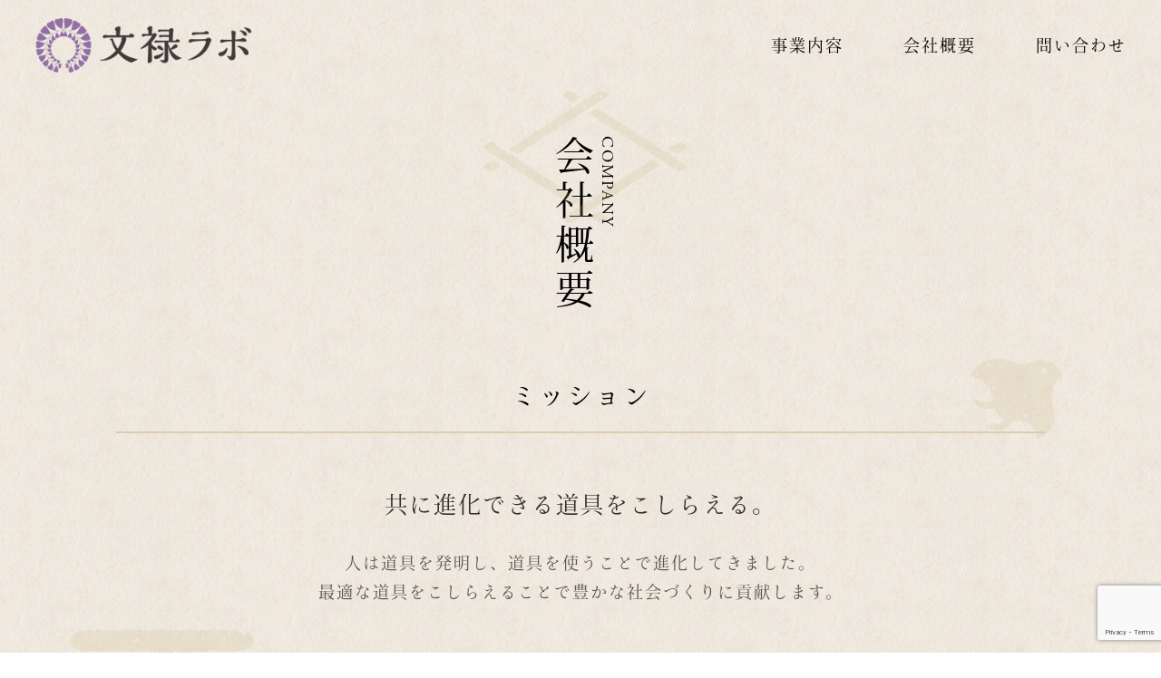

--- FILE ---
content_type: text/html; charset=UTF-8
request_url: https://boonrock.jp/company/
body_size: 6425
content:
<!doctype html>
<html>
<head>
<meta charset="utf-8">
<meta http-equiv="X-UA-Compatible" content="IE=edge,chrome=1">
<meta name="viewport" content="width=device-width, maximum-scale=1.0, minimum-scale=1.0">

<link rel="shortcut icon" href="https://boonrock.jp/wp-content/themes/boonrock/common/img/favicon.ico">

<script src="https://ajax.googleapis.com/ajax/libs/jquery/1.11.3/jquery.min.js"></script>
<script src="https://boonrock.jp/wp-content/themes/boonrock/common/js/jquery.inview.min.js?20260119104106"></script>
<script src="https://boonrock.jp/wp-content/themes/boonrock/common/js/script.js?20260119104106"></script>

<!--lower-->
	<link rel="stylesheet" href="https://boonrock.jp/wp-content/themes/boonrock/common/css/lower.css?20260119104106">


		<!-- All in One SEO 4.2.6.1 - aioseo.com -->
		<title>会社概要 | 株式会社文禄ラボ</title>
		<meta name="description" content="ミッション 共に進化できる道具をこしらえる。 人は道具を発明し、道具を使うことで進化してきました。 最適な道具" />
		<meta name="robots" content="max-image-preview:large" />
		<link rel="canonical" href="https://boonrock.jp/company/" />
		<meta name="generator" content="All in One SEO (AIOSEO) 4.2.6.1 " />
		<meta property="og:locale" content="ja_JP" />
		<meta property="og:site_name" content="株式会社文禄ラボ" />
		<meta property="og:type" content="article" />
		<meta property="og:title" content="会社概要 | 株式会社文禄ラボ" />
		<meta property="og:description" content="ミッション 共に進化できる道具をこしらえる。 人は道具を発明し、道具を使うことで進化してきました。 最適な道具" />
		<meta property="og:url" content="https://boonrock.jp/company/" />
		<meta property="og:image" content="https://boonrock.jp/wp-content/uploads/2020/07/logo_ogp.jpg" />
		<meta property="og:image:secure_url" content="https://boonrock.jp/wp-content/uploads/2020/07/logo_ogp.jpg" />
		<meta property="og:image:width" content="560" />
		<meta property="og:image:height" content="560" />
		<meta property="article:published_time" content="2017-11-29T02:20:54+00:00" />
		<meta property="article:modified_time" content="2020-07-12T20:47:42+00:00" />
		<meta name="twitter:card" content="summary" />
		<meta name="twitter:title" content="会社概要 | 株式会社文禄ラボ" />
		<meta name="twitter:description" content="ミッション 共に進化できる道具をこしらえる。 人は道具を発明し、道具を使うことで進化してきました。 最適な道具" />
		<meta name="twitter:image" content="https://boonrock.jp/wp-content/uploads/2020/07/logo_ogp.jpg" />
		<script type="application/ld+json" class="aioseo-schema">
			{"@context":"https:\/\/schema.org","@graph":[{"@type":"BreadcrumbList","@id":"https:\/\/boonrock.jp\/company\/#breadcrumblist","itemListElement":[{"@type":"ListItem","@id":"https:\/\/boonrock.jp\/#listItem","position":1,"item":{"@type":"WebPage","@id":"https:\/\/boonrock.jp\/","name":"\u30db\u30fc\u30e0","description":"\u30db\u30c6\u30eb\u69d8\u5411\u3051\u306e\u30a2\u30d7\u30ea\u30b1\u30fc\u30b7\u30e7\u30f3\u30bd\u30d5\u30c8\u958b\u767a\u3084Web\u30b7\u30b9\u30c6\u30e0\u958b\u767a\u3092\u884c\u3046\u682a\u5f0f\u4f1a\u793e\u6587\u7984\u30e9\u30dc\u306f\u304a\u5ba2\u69d8\u306b\u300c\u6700\u9ad8\u306e\u9053\u5177(\u30b7\u30b9\u30c6\u30e0)\u3092\u63d0\u4f9b\u300d\u3044\u305f\u3057\u307e\u3059\u3002","url":"https:\/\/boonrock.jp\/"},"nextItem":"https:\/\/boonrock.jp\/company\/#listItem"},{"@type":"ListItem","@id":"https:\/\/boonrock.jp\/company\/#listItem","position":2,"item":{"@type":"WebPage","@id":"https:\/\/boonrock.jp\/company\/","name":"\u4f1a\u793e\u6982\u8981","description":"\u30df\u30c3\u30b7\u30e7\u30f3 \u5171\u306b\u9032\u5316\u3067\u304d\u308b\u9053\u5177\u3092\u3053\u3057\u3089\u3048\u308b\u3002 \u4eba\u306f\u9053\u5177\u3092\u767a\u660e\u3057\u3001\u9053\u5177\u3092\u4f7f\u3046\u3053\u3068\u3067\u9032\u5316\u3057\u3066\u304d\u307e\u3057\u305f\u3002 \u6700\u9069\u306a\u9053\u5177","url":"https:\/\/boonrock.jp\/company\/"},"previousItem":"https:\/\/boonrock.jp\/#listItem"}]},{"@type":"Organization","@id":"https:\/\/boonrock.jp\/#organization","name":"\u682a\u5f0f\u4f1a\u793e\u6587\u7984\u30e9\u30dc","url":"https:\/\/boonrock.jp\/","logo":{"@type":"ImageObject","url":"https:\/\/boonrock.jp\/wp-content\/uploads\/2020\/07\/logo_ogp.jpg","@id":"https:\/\/boonrock.jp\/#organizationLogo","width":560,"height":560},"image":{"@id":"https:\/\/boonrock.jp\/#organizationLogo"}},{"@type":"WebPage","@id":"https:\/\/boonrock.jp\/company\/#webpage","url":"https:\/\/boonrock.jp\/company\/","name":"\u4f1a\u793e\u6982\u8981 | \u682a\u5f0f\u4f1a\u793e\u6587\u7984\u30e9\u30dc","description":"\u30df\u30c3\u30b7\u30e7\u30f3 \u5171\u306b\u9032\u5316\u3067\u304d\u308b\u9053\u5177\u3092\u3053\u3057\u3089\u3048\u308b\u3002 \u4eba\u306f\u9053\u5177\u3092\u767a\u660e\u3057\u3001\u9053\u5177\u3092\u4f7f\u3046\u3053\u3068\u3067\u9032\u5316\u3057\u3066\u304d\u307e\u3057\u305f\u3002 \u6700\u9069\u306a\u9053\u5177","inLanguage":"ja","isPartOf":{"@id":"https:\/\/boonrock.jp\/#website"},"breadcrumb":{"@id":"https:\/\/boonrock.jp\/company\/#breadcrumblist"},"datePublished":"2017-11-29T02:20:54+09:00","dateModified":"2020-07-12T20:47:42+09:00"},{"@type":"WebSite","@id":"https:\/\/boonrock.jp\/#website","url":"https:\/\/boonrock.jp\/","name":"\u682a\u5f0f\u4f1a\u793e\u6587\u7984\u30e9\u30dc","description":"\u30db\u30c6\u30eb\u69d8\u5411\u3051\u306e\u30a2\u30d7\u30ea\u30b1\u30fc\u30b7\u30e7\u30f3\u30bd\u30d5\u30c8\u958b\u767a\u3084Web\u30b7\u30b9\u30c6\u30e0\u958b\u767a\u3092\u884c\u3046\u682a\u5f0f\u4f1a\u793e\u6587\u7984\u30e9\u30dc\u306f\u304a\u5ba2\u69d8\u306b\u300c\u6700\u9ad8\u306e\u9053\u5177(\u30b7\u30b9\u30c6\u30e0)\u3092\u63d0\u4f9b\u300d\u3044\u305f\u3057\u307e\u3059\u3002","inLanguage":"ja","publisher":{"@id":"https:\/\/boonrock.jp\/#organization"}}]}
		</script>
		<!-- All in One SEO -->

<link rel='dns-prefetch' href='//www.google.com' />
<script type="text/javascript">
window._wpemojiSettings = {"baseUrl":"https:\/\/s.w.org\/images\/core\/emoji\/14.0.0\/72x72\/","ext":".png","svgUrl":"https:\/\/s.w.org\/images\/core\/emoji\/14.0.0\/svg\/","svgExt":".svg","source":{"concatemoji":"https:\/\/boonrock.jp\/wp-includes\/js\/wp-emoji-release.min.js?ver=6.1.9"}};
/*! This file is auto-generated */
!function(e,a,t){var n,r,o,i=a.createElement("canvas"),p=i.getContext&&i.getContext("2d");function s(e,t){var a=String.fromCharCode,e=(p.clearRect(0,0,i.width,i.height),p.fillText(a.apply(this,e),0,0),i.toDataURL());return p.clearRect(0,0,i.width,i.height),p.fillText(a.apply(this,t),0,0),e===i.toDataURL()}function c(e){var t=a.createElement("script");t.src=e,t.defer=t.type="text/javascript",a.getElementsByTagName("head")[0].appendChild(t)}for(o=Array("flag","emoji"),t.supports={everything:!0,everythingExceptFlag:!0},r=0;r<o.length;r++)t.supports[o[r]]=function(e){if(p&&p.fillText)switch(p.textBaseline="top",p.font="600 32px Arial",e){case"flag":return s([127987,65039,8205,9895,65039],[127987,65039,8203,9895,65039])?!1:!s([55356,56826,55356,56819],[55356,56826,8203,55356,56819])&&!s([55356,57332,56128,56423,56128,56418,56128,56421,56128,56430,56128,56423,56128,56447],[55356,57332,8203,56128,56423,8203,56128,56418,8203,56128,56421,8203,56128,56430,8203,56128,56423,8203,56128,56447]);case"emoji":return!s([129777,127995,8205,129778,127999],[129777,127995,8203,129778,127999])}return!1}(o[r]),t.supports.everything=t.supports.everything&&t.supports[o[r]],"flag"!==o[r]&&(t.supports.everythingExceptFlag=t.supports.everythingExceptFlag&&t.supports[o[r]]);t.supports.everythingExceptFlag=t.supports.everythingExceptFlag&&!t.supports.flag,t.DOMReady=!1,t.readyCallback=function(){t.DOMReady=!0},t.supports.everything||(n=function(){t.readyCallback()},a.addEventListener?(a.addEventListener("DOMContentLoaded",n,!1),e.addEventListener("load",n,!1)):(e.attachEvent("onload",n),a.attachEvent("onreadystatechange",function(){"complete"===a.readyState&&t.readyCallback()})),(e=t.source||{}).concatemoji?c(e.concatemoji):e.wpemoji&&e.twemoji&&(c(e.twemoji),c(e.wpemoji)))}(window,document,window._wpemojiSettings);
</script>
<style type="text/css">
img.wp-smiley,
img.emoji {
	display: inline !important;
	border: none !important;
	box-shadow: none !important;
	height: 1em !important;
	width: 1em !important;
	margin: 0 0.07em !important;
	vertical-align: -0.1em !important;
	background: none !important;
	padding: 0 !important;
}
</style>
	<link rel='stylesheet' id='wp-block-library-css' href='https://boonrock.jp/wp-includes/css/dist/block-library/style.min.css?ver=6.1.9' type='text/css' media='all' />
<link rel='stylesheet' id='classic-theme-styles-css' href='https://boonrock.jp/wp-includes/css/classic-themes.min.css?ver=1' type='text/css' media='all' />
<style id='global-styles-inline-css' type='text/css'>
body{--wp--preset--color--black: #000000;--wp--preset--color--cyan-bluish-gray: #abb8c3;--wp--preset--color--white: #ffffff;--wp--preset--color--pale-pink: #f78da7;--wp--preset--color--vivid-red: #cf2e2e;--wp--preset--color--luminous-vivid-orange: #ff6900;--wp--preset--color--luminous-vivid-amber: #fcb900;--wp--preset--color--light-green-cyan: #7bdcb5;--wp--preset--color--vivid-green-cyan: #00d084;--wp--preset--color--pale-cyan-blue: #8ed1fc;--wp--preset--color--vivid-cyan-blue: #0693e3;--wp--preset--color--vivid-purple: #9b51e0;--wp--preset--gradient--vivid-cyan-blue-to-vivid-purple: linear-gradient(135deg,rgba(6,147,227,1) 0%,rgb(155,81,224) 100%);--wp--preset--gradient--light-green-cyan-to-vivid-green-cyan: linear-gradient(135deg,rgb(122,220,180) 0%,rgb(0,208,130) 100%);--wp--preset--gradient--luminous-vivid-amber-to-luminous-vivid-orange: linear-gradient(135deg,rgba(252,185,0,1) 0%,rgba(255,105,0,1) 100%);--wp--preset--gradient--luminous-vivid-orange-to-vivid-red: linear-gradient(135deg,rgba(255,105,0,1) 0%,rgb(207,46,46) 100%);--wp--preset--gradient--very-light-gray-to-cyan-bluish-gray: linear-gradient(135deg,rgb(238,238,238) 0%,rgb(169,184,195) 100%);--wp--preset--gradient--cool-to-warm-spectrum: linear-gradient(135deg,rgb(74,234,220) 0%,rgb(151,120,209) 20%,rgb(207,42,186) 40%,rgb(238,44,130) 60%,rgb(251,105,98) 80%,rgb(254,248,76) 100%);--wp--preset--gradient--blush-light-purple: linear-gradient(135deg,rgb(255,206,236) 0%,rgb(152,150,240) 100%);--wp--preset--gradient--blush-bordeaux: linear-gradient(135deg,rgb(254,205,165) 0%,rgb(254,45,45) 50%,rgb(107,0,62) 100%);--wp--preset--gradient--luminous-dusk: linear-gradient(135deg,rgb(255,203,112) 0%,rgb(199,81,192) 50%,rgb(65,88,208) 100%);--wp--preset--gradient--pale-ocean: linear-gradient(135deg,rgb(255,245,203) 0%,rgb(182,227,212) 50%,rgb(51,167,181) 100%);--wp--preset--gradient--electric-grass: linear-gradient(135deg,rgb(202,248,128) 0%,rgb(113,206,126) 100%);--wp--preset--gradient--midnight: linear-gradient(135deg,rgb(2,3,129) 0%,rgb(40,116,252) 100%);--wp--preset--duotone--dark-grayscale: url('#wp-duotone-dark-grayscale');--wp--preset--duotone--grayscale: url('#wp-duotone-grayscale');--wp--preset--duotone--purple-yellow: url('#wp-duotone-purple-yellow');--wp--preset--duotone--blue-red: url('#wp-duotone-blue-red');--wp--preset--duotone--midnight: url('#wp-duotone-midnight');--wp--preset--duotone--magenta-yellow: url('#wp-duotone-magenta-yellow');--wp--preset--duotone--purple-green: url('#wp-duotone-purple-green');--wp--preset--duotone--blue-orange: url('#wp-duotone-blue-orange');--wp--preset--font-size--small: 13px;--wp--preset--font-size--medium: 20px;--wp--preset--font-size--large: 36px;--wp--preset--font-size--x-large: 42px;--wp--preset--spacing--20: 0.44rem;--wp--preset--spacing--30: 0.67rem;--wp--preset--spacing--40: 1rem;--wp--preset--spacing--50: 1.5rem;--wp--preset--spacing--60: 2.25rem;--wp--preset--spacing--70: 3.38rem;--wp--preset--spacing--80: 5.06rem;}:where(.is-layout-flex){gap: 0.5em;}body .is-layout-flow > .alignleft{float: left;margin-inline-start: 0;margin-inline-end: 2em;}body .is-layout-flow > .alignright{float: right;margin-inline-start: 2em;margin-inline-end: 0;}body .is-layout-flow > .aligncenter{margin-left: auto !important;margin-right: auto !important;}body .is-layout-constrained > .alignleft{float: left;margin-inline-start: 0;margin-inline-end: 2em;}body .is-layout-constrained > .alignright{float: right;margin-inline-start: 2em;margin-inline-end: 0;}body .is-layout-constrained > .aligncenter{margin-left: auto !important;margin-right: auto !important;}body .is-layout-constrained > :where(:not(.alignleft):not(.alignright):not(.alignfull)){max-width: var(--wp--style--global--content-size);margin-left: auto !important;margin-right: auto !important;}body .is-layout-constrained > .alignwide{max-width: var(--wp--style--global--wide-size);}body .is-layout-flex{display: flex;}body .is-layout-flex{flex-wrap: wrap;align-items: center;}body .is-layout-flex > *{margin: 0;}:where(.wp-block-columns.is-layout-flex){gap: 2em;}.has-black-color{color: var(--wp--preset--color--black) !important;}.has-cyan-bluish-gray-color{color: var(--wp--preset--color--cyan-bluish-gray) !important;}.has-white-color{color: var(--wp--preset--color--white) !important;}.has-pale-pink-color{color: var(--wp--preset--color--pale-pink) !important;}.has-vivid-red-color{color: var(--wp--preset--color--vivid-red) !important;}.has-luminous-vivid-orange-color{color: var(--wp--preset--color--luminous-vivid-orange) !important;}.has-luminous-vivid-amber-color{color: var(--wp--preset--color--luminous-vivid-amber) !important;}.has-light-green-cyan-color{color: var(--wp--preset--color--light-green-cyan) !important;}.has-vivid-green-cyan-color{color: var(--wp--preset--color--vivid-green-cyan) !important;}.has-pale-cyan-blue-color{color: var(--wp--preset--color--pale-cyan-blue) !important;}.has-vivid-cyan-blue-color{color: var(--wp--preset--color--vivid-cyan-blue) !important;}.has-vivid-purple-color{color: var(--wp--preset--color--vivid-purple) !important;}.has-black-background-color{background-color: var(--wp--preset--color--black) !important;}.has-cyan-bluish-gray-background-color{background-color: var(--wp--preset--color--cyan-bluish-gray) !important;}.has-white-background-color{background-color: var(--wp--preset--color--white) !important;}.has-pale-pink-background-color{background-color: var(--wp--preset--color--pale-pink) !important;}.has-vivid-red-background-color{background-color: var(--wp--preset--color--vivid-red) !important;}.has-luminous-vivid-orange-background-color{background-color: var(--wp--preset--color--luminous-vivid-orange) !important;}.has-luminous-vivid-amber-background-color{background-color: var(--wp--preset--color--luminous-vivid-amber) !important;}.has-light-green-cyan-background-color{background-color: var(--wp--preset--color--light-green-cyan) !important;}.has-vivid-green-cyan-background-color{background-color: var(--wp--preset--color--vivid-green-cyan) !important;}.has-pale-cyan-blue-background-color{background-color: var(--wp--preset--color--pale-cyan-blue) !important;}.has-vivid-cyan-blue-background-color{background-color: var(--wp--preset--color--vivid-cyan-blue) !important;}.has-vivid-purple-background-color{background-color: var(--wp--preset--color--vivid-purple) !important;}.has-black-border-color{border-color: var(--wp--preset--color--black) !important;}.has-cyan-bluish-gray-border-color{border-color: var(--wp--preset--color--cyan-bluish-gray) !important;}.has-white-border-color{border-color: var(--wp--preset--color--white) !important;}.has-pale-pink-border-color{border-color: var(--wp--preset--color--pale-pink) !important;}.has-vivid-red-border-color{border-color: var(--wp--preset--color--vivid-red) !important;}.has-luminous-vivid-orange-border-color{border-color: var(--wp--preset--color--luminous-vivid-orange) !important;}.has-luminous-vivid-amber-border-color{border-color: var(--wp--preset--color--luminous-vivid-amber) !important;}.has-light-green-cyan-border-color{border-color: var(--wp--preset--color--light-green-cyan) !important;}.has-vivid-green-cyan-border-color{border-color: var(--wp--preset--color--vivid-green-cyan) !important;}.has-pale-cyan-blue-border-color{border-color: var(--wp--preset--color--pale-cyan-blue) !important;}.has-vivid-cyan-blue-border-color{border-color: var(--wp--preset--color--vivid-cyan-blue) !important;}.has-vivid-purple-border-color{border-color: var(--wp--preset--color--vivid-purple) !important;}.has-vivid-cyan-blue-to-vivid-purple-gradient-background{background: var(--wp--preset--gradient--vivid-cyan-blue-to-vivid-purple) !important;}.has-light-green-cyan-to-vivid-green-cyan-gradient-background{background: var(--wp--preset--gradient--light-green-cyan-to-vivid-green-cyan) !important;}.has-luminous-vivid-amber-to-luminous-vivid-orange-gradient-background{background: var(--wp--preset--gradient--luminous-vivid-amber-to-luminous-vivid-orange) !important;}.has-luminous-vivid-orange-to-vivid-red-gradient-background{background: var(--wp--preset--gradient--luminous-vivid-orange-to-vivid-red) !important;}.has-very-light-gray-to-cyan-bluish-gray-gradient-background{background: var(--wp--preset--gradient--very-light-gray-to-cyan-bluish-gray) !important;}.has-cool-to-warm-spectrum-gradient-background{background: var(--wp--preset--gradient--cool-to-warm-spectrum) !important;}.has-blush-light-purple-gradient-background{background: var(--wp--preset--gradient--blush-light-purple) !important;}.has-blush-bordeaux-gradient-background{background: var(--wp--preset--gradient--blush-bordeaux) !important;}.has-luminous-dusk-gradient-background{background: var(--wp--preset--gradient--luminous-dusk) !important;}.has-pale-ocean-gradient-background{background: var(--wp--preset--gradient--pale-ocean) !important;}.has-electric-grass-gradient-background{background: var(--wp--preset--gradient--electric-grass) !important;}.has-midnight-gradient-background{background: var(--wp--preset--gradient--midnight) !important;}.has-small-font-size{font-size: var(--wp--preset--font-size--small) !important;}.has-medium-font-size{font-size: var(--wp--preset--font-size--medium) !important;}.has-large-font-size{font-size: var(--wp--preset--font-size--large) !important;}.has-x-large-font-size{font-size: var(--wp--preset--font-size--x-large) !important;}
.wp-block-navigation a:where(:not(.wp-element-button)){color: inherit;}
:where(.wp-block-columns.is-layout-flex){gap: 2em;}
.wp-block-pullquote{font-size: 1.5em;line-height: 1.6;}
</style>
<link rel='stylesheet' id='contact-form-7-css' href='https://boonrock.jp/wp-content/plugins/contact-form-7/includes/css/styles.css?ver=5.6.4' type='text/css' media='all' />
<link rel="https://api.w.org/" href="https://boonrock.jp/wp-json/" /><link rel="alternate" type="application/json" href="https://boonrock.jp/wp-json/wp/v2/pages/28" /><link rel="EditURI" type="application/rsd+xml" title="RSD" href="https://boonrock.jp/xmlrpc.php?rsd" />
<link rel="wlwmanifest" type="application/wlwmanifest+xml" href="https://boonrock.jp/wp-includes/wlwmanifest.xml" />
<meta name="generator" content="WordPress 6.1.9" />
<link rel='shortlink' href='https://boonrock.jp/?p=28' />
<link rel="alternate" type="application/json+oembed" href="https://boonrock.jp/wp-json/oembed/1.0/embed?url=https%3A%2F%2Fboonrock.jp%2Fcompany%2F" />
<link rel="alternate" type="text/xml+oembed" href="https://boonrock.jp/wp-json/oembed/1.0/embed?url=https%3A%2F%2Fboonrock.jp%2Fcompany%2F&#038;format=xml" />
</head>
	
<body>
		
	<div id="loading"><div class="loader"></div></div>
	<!--header-->
	<header id="header">
		<div class="flex ac js">
			<p class="logo"><a href="https://boonrock.jp"><img src="https://boonrock.jp/wp-content/themes/boonrock/common/img/logo.png" alt="株式会社文禄ラボ"></a></p>
			<div>
				<div id="navToggle">MENU</div>
				<nav id="header_nav">
					<ul class="flex">
						<li><a href="https://boonrock.jp/service/">事業内容</a></li>
						<li><a href="https://boonrock.jp/company/">会社概要</a></li>
												<li><a href="https://boonrock.jp/contact/">問い合わせ</a></li>
					</ul>
				</nav>
			</div>
		</div>
	</header>
	<!--main-->
<div id="main">
	<div>
		<p>company</p>
		<h1>会社概要</h1>
	</div>
</div>

<main id="company">

<!--sec_1
<section id="sec_1" class="section wrap_s inview">
<div class="text">
<h2 class="fadein delay-600">代表挨拶</h2>
<p class="fadein delay-900">テキストが入りますテキストが入りますテキストが入りますテキストが入りますテキストが入りますテキストが入りますテキストが入りますテキストが入りますテキストが入りますテキストが入りますテキストが入りますテキストが入りますテキストが入りますテキストが入りますテキストが入りますテキストが入りますテキストが入りますテキストが入りますテキストが入りますテキストが入りますテキストが入りますテキストが入りますテキストが入ります</p>
<p class="name fadein delay-1200">藤原和也</p>
</div>
</section>-->
<!--sec_ 2-->
<section id="sec_2" class="section box wrap_s_80 inview">
<h2>ミッション</h2>
<div>
<p class="fadein delay-600">共に進化できる道具を<span><br></span>こしらえる。</p>
<p class="fadein delay-900">人は道具を発明し、道具を<span><br></span>使うことで進化してきました。<br>
最適な道具をこしらえることで<span><br></span>豊かな社会づくりに貢献します。</p>
</div>
</section>
<!--profile-->
<section id="profile" class="box wrap_s_80">
<h2>会社概要</h2>
<dl>
<dt>会社名</dt>
<dd>株式会社 文禄ラボ</dd>
</dl>
<dl>
<dt>郵便番号</dt>
<dd>〒540-0037</dd>
</dl>
<dl>
<dt>住所</dt>
<dd>大阪府大阪市中央区内平野町1－1－5 西大手前ビル204</dd>
</dl>
<dl>
<dt>設立</dt>
<dd>2017年7月</dd>
</dl>
</section>
<!--logo-->
<section id="logo" class="box wrap_s_80">
<h2>社名の由来</h2>
<div class="flex ac jc inview">
<div class="fadein delay-600"><img decoding="async" src="https://boonrock.jp/wp-content/themes/boonrock/common/img/logo_v.png" alt="文禄ラボ"></div>
<p class="fadein delay-900">私は守口市出身です。<br>
守口市には文禄堤という豊臣秀吉が作った淀川の堤防で、文禄提の跡が残っています。<br>
その昔の堤防の名前から会社名を作りました。<br>
<br>
社名の由来にもありますが、守口市に残存している文禄堤のように永続的に事業を行い、社会に貢献するために会社を立ち上げました。</p>
</div>
</section>
</main>
<footer id="footer">
	<div class="wrap_s flex ac">
		<div class="logo"><a href="https://boonrock.jp"><img src="https://boonrock.jp/wp-content/themes/boonrock/common/img/logo.png" alt="株式会社文禄ラボ"></a></div>
		<ul class="flex">
			<li><a href="https://boonrock.jp/service/">事業内容</a></li>
			<li><a href="https://boonrock.jp/company/">会社概要</a></li>
						<li><a href="https://boonrock.jp/contact/">問い合わせ</a></li>
		</ul>
	</div>
	<p class="wrap_s">©️BOONROCK LAB Inc.</p>
</footer>

<script type='text/javascript' src='https://boonrock.jp/wp-content/plugins/contact-form-7/includes/swv/js/index.js?ver=5.6.4' id='swv-js'></script>
<script type='text/javascript' id='contact-form-7-js-extra'>
/* <![CDATA[ */
var wpcf7 = {"api":{"root":"https:\/\/boonrock.jp\/wp-json\/","namespace":"contact-form-7\/v1"}};
/* ]]> */
</script>
<script type='text/javascript' src='https://boonrock.jp/wp-content/plugins/contact-form-7/includes/js/index.js?ver=5.6.4' id='contact-form-7-js'></script>
<script type='text/javascript' src='https://www.google.com/recaptcha/api.js?render=6LczMN4iAAAAAKGnKtpz43bisb-F308HyFmlW6VK&#038;ver=3.0' id='google-recaptcha-js'></script>
<script type='text/javascript' src='https://boonrock.jp/wp-includes/js/dist/vendor/regenerator-runtime.min.js?ver=0.13.9' id='regenerator-runtime-js'></script>
<script type='text/javascript' src='https://boonrock.jp/wp-includes/js/dist/vendor/wp-polyfill.min.js?ver=3.15.0' id='wp-polyfill-js'></script>
<script type='text/javascript' id='wpcf7-recaptcha-js-extra'>
/* <![CDATA[ */
var wpcf7_recaptcha = {"sitekey":"6LczMN4iAAAAAKGnKtpz43bisb-F308HyFmlW6VK","actions":{"homepage":"homepage","contactform":"contactform"}};
/* ]]> */
</script>
<script type='text/javascript' src='https://boonrock.jp/wp-content/plugins/contact-form-7/modules/recaptcha/index.js?ver=5.6.4' id='wpcf7-recaptcha-js'></script>
</body>
</html>

--- FILE ---
content_type: text/html; charset=utf-8
request_url: https://www.google.com/recaptcha/api2/anchor?ar=1&k=6LczMN4iAAAAAKGnKtpz43bisb-F308HyFmlW6VK&co=aHR0cHM6Ly9ib29ucm9jay5qcDo0NDM.&hl=en&v=PoyoqOPhxBO7pBk68S4YbpHZ&size=invisible&anchor-ms=20000&execute-ms=30000&cb=7oljrbt5h4ej
body_size: 48843
content:
<!DOCTYPE HTML><html dir="ltr" lang="en"><head><meta http-equiv="Content-Type" content="text/html; charset=UTF-8">
<meta http-equiv="X-UA-Compatible" content="IE=edge">
<title>reCAPTCHA</title>
<style type="text/css">
/* cyrillic-ext */
@font-face {
  font-family: 'Roboto';
  font-style: normal;
  font-weight: 400;
  font-stretch: 100%;
  src: url(//fonts.gstatic.com/s/roboto/v48/KFO7CnqEu92Fr1ME7kSn66aGLdTylUAMa3GUBHMdazTgWw.woff2) format('woff2');
  unicode-range: U+0460-052F, U+1C80-1C8A, U+20B4, U+2DE0-2DFF, U+A640-A69F, U+FE2E-FE2F;
}
/* cyrillic */
@font-face {
  font-family: 'Roboto';
  font-style: normal;
  font-weight: 400;
  font-stretch: 100%;
  src: url(//fonts.gstatic.com/s/roboto/v48/KFO7CnqEu92Fr1ME7kSn66aGLdTylUAMa3iUBHMdazTgWw.woff2) format('woff2');
  unicode-range: U+0301, U+0400-045F, U+0490-0491, U+04B0-04B1, U+2116;
}
/* greek-ext */
@font-face {
  font-family: 'Roboto';
  font-style: normal;
  font-weight: 400;
  font-stretch: 100%;
  src: url(//fonts.gstatic.com/s/roboto/v48/KFO7CnqEu92Fr1ME7kSn66aGLdTylUAMa3CUBHMdazTgWw.woff2) format('woff2');
  unicode-range: U+1F00-1FFF;
}
/* greek */
@font-face {
  font-family: 'Roboto';
  font-style: normal;
  font-weight: 400;
  font-stretch: 100%;
  src: url(//fonts.gstatic.com/s/roboto/v48/KFO7CnqEu92Fr1ME7kSn66aGLdTylUAMa3-UBHMdazTgWw.woff2) format('woff2');
  unicode-range: U+0370-0377, U+037A-037F, U+0384-038A, U+038C, U+038E-03A1, U+03A3-03FF;
}
/* math */
@font-face {
  font-family: 'Roboto';
  font-style: normal;
  font-weight: 400;
  font-stretch: 100%;
  src: url(//fonts.gstatic.com/s/roboto/v48/KFO7CnqEu92Fr1ME7kSn66aGLdTylUAMawCUBHMdazTgWw.woff2) format('woff2');
  unicode-range: U+0302-0303, U+0305, U+0307-0308, U+0310, U+0312, U+0315, U+031A, U+0326-0327, U+032C, U+032F-0330, U+0332-0333, U+0338, U+033A, U+0346, U+034D, U+0391-03A1, U+03A3-03A9, U+03B1-03C9, U+03D1, U+03D5-03D6, U+03F0-03F1, U+03F4-03F5, U+2016-2017, U+2034-2038, U+203C, U+2040, U+2043, U+2047, U+2050, U+2057, U+205F, U+2070-2071, U+2074-208E, U+2090-209C, U+20D0-20DC, U+20E1, U+20E5-20EF, U+2100-2112, U+2114-2115, U+2117-2121, U+2123-214F, U+2190, U+2192, U+2194-21AE, U+21B0-21E5, U+21F1-21F2, U+21F4-2211, U+2213-2214, U+2216-22FF, U+2308-230B, U+2310, U+2319, U+231C-2321, U+2336-237A, U+237C, U+2395, U+239B-23B7, U+23D0, U+23DC-23E1, U+2474-2475, U+25AF, U+25B3, U+25B7, U+25BD, U+25C1, U+25CA, U+25CC, U+25FB, U+266D-266F, U+27C0-27FF, U+2900-2AFF, U+2B0E-2B11, U+2B30-2B4C, U+2BFE, U+3030, U+FF5B, U+FF5D, U+1D400-1D7FF, U+1EE00-1EEFF;
}
/* symbols */
@font-face {
  font-family: 'Roboto';
  font-style: normal;
  font-weight: 400;
  font-stretch: 100%;
  src: url(//fonts.gstatic.com/s/roboto/v48/KFO7CnqEu92Fr1ME7kSn66aGLdTylUAMaxKUBHMdazTgWw.woff2) format('woff2');
  unicode-range: U+0001-000C, U+000E-001F, U+007F-009F, U+20DD-20E0, U+20E2-20E4, U+2150-218F, U+2190, U+2192, U+2194-2199, U+21AF, U+21E6-21F0, U+21F3, U+2218-2219, U+2299, U+22C4-22C6, U+2300-243F, U+2440-244A, U+2460-24FF, U+25A0-27BF, U+2800-28FF, U+2921-2922, U+2981, U+29BF, U+29EB, U+2B00-2BFF, U+4DC0-4DFF, U+FFF9-FFFB, U+10140-1018E, U+10190-1019C, U+101A0, U+101D0-101FD, U+102E0-102FB, U+10E60-10E7E, U+1D2C0-1D2D3, U+1D2E0-1D37F, U+1F000-1F0FF, U+1F100-1F1AD, U+1F1E6-1F1FF, U+1F30D-1F30F, U+1F315, U+1F31C, U+1F31E, U+1F320-1F32C, U+1F336, U+1F378, U+1F37D, U+1F382, U+1F393-1F39F, U+1F3A7-1F3A8, U+1F3AC-1F3AF, U+1F3C2, U+1F3C4-1F3C6, U+1F3CA-1F3CE, U+1F3D4-1F3E0, U+1F3ED, U+1F3F1-1F3F3, U+1F3F5-1F3F7, U+1F408, U+1F415, U+1F41F, U+1F426, U+1F43F, U+1F441-1F442, U+1F444, U+1F446-1F449, U+1F44C-1F44E, U+1F453, U+1F46A, U+1F47D, U+1F4A3, U+1F4B0, U+1F4B3, U+1F4B9, U+1F4BB, U+1F4BF, U+1F4C8-1F4CB, U+1F4D6, U+1F4DA, U+1F4DF, U+1F4E3-1F4E6, U+1F4EA-1F4ED, U+1F4F7, U+1F4F9-1F4FB, U+1F4FD-1F4FE, U+1F503, U+1F507-1F50B, U+1F50D, U+1F512-1F513, U+1F53E-1F54A, U+1F54F-1F5FA, U+1F610, U+1F650-1F67F, U+1F687, U+1F68D, U+1F691, U+1F694, U+1F698, U+1F6AD, U+1F6B2, U+1F6B9-1F6BA, U+1F6BC, U+1F6C6-1F6CF, U+1F6D3-1F6D7, U+1F6E0-1F6EA, U+1F6F0-1F6F3, U+1F6F7-1F6FC, U+1F700-1F7FF, U+1F800-1F80B, U+1F810-1F847, U+1F850-1F859, U+1F860-1F887, U+1F890-1F8AD, U+1F8B0-1F8BB, U+1F8C0-1F8C1, U+1F900-1F90B, U+1F93B, U+1F946, U+1F984, U+1F996, U+1F9E9, U+1FA00-1FA6F, U+1FA70-1FA7C, U+1FA80-1FA89, U+1FA8F-1FAC6, U+1FACE-1FADC, U+1FADF-1FAE9, U+1FAF0-1FAF8, U+1FB00-1FBFF;
}
/* vietnamese */
@font-face {
  font-family: 'Roboto';
  font-style: normal;
  font-weight: 400;
  font-stretch: 100%;
  src: url(//fonts.gstatic.com/s/roboto/v48/KFO7CnqEu92Fr1ME7kSn66aGLdTylUAMa3OUBHMdazTgWw.woff2) format('woff2');
  unicode-range: U+0102-0103, U+0110-0111, U+0128-0129, U+0168-0169, U+01A0-01A1, U+01AF-01B0, U+0300-0301, U+0303-0304, U+0308-0309, U+0323, U+0329, U+1EA0-1EF9, U+20AB;
}
/* latin-ext */
@font-face {
  font-family: 'Roboto';
  font-style: normal;
  font-weight: 400;
  font-stretch: 100%;
  src: url(//fonts.gstatic.com/s/roboto/v48/KFO7CnqEu92Fr1ME7kSn66aGLdTylUAMa3KUBHMdazTgWw.woff2) format('woff2');
  unicode-range: U+0100-02BA, U+02BD-02C5, U+02C7-02CC, U+02CE-02D7, U+02DD-02FF, U+0304, U+0308, U+0329, U+1D00-1DBF, U+1E00-1E9F, U+1EF2-1EFF, U+2020, U+20A0-20AB, U+20AD-20C0, U+2113, U+2C60-2C7F, U+A720-A7FF;
}
/* latin */
@font-face {
  font-family: 'Roboto';
  font-style: normal;
  font-weight: 400;
  font-stretch: 100%;
  src: url(//fonts.gstatic.com/s/roboto/v48/KFO7CnqEu92Fr1ME7kSn66aGLdTylUAMa3yUBHMdazQ.woff2) format('woff2');
  unicode-range: U+0000-00FF, U+0131, U+0152-0153, U+02BB-02BC, U+02C6, U+02DA, U+02DC, U+0304, U+0308, U+0329, U+2000-206F, U+20AC, U+2122, U+2191, U+2193, U+2212, U+2215, U+FEFF, U+FFFD;
}
/* cyrillic-ext */
@font-face {
  font-family: 'Roboto';
  font-style: normal;
  font-weight: 500;
  font-stretch: 100%;
  src: url(//fonts.gstatic.com/s/roboto/v48/KFO7CnqEu92Fr1ME7kSn66aGLdTylUAMa3GUBHMdazTgWw.woff2) format('woff2');
  unicode-range: U+0460-052F, U+1C80-1C8A, U+20B4, U+2DE0-2DFF, U+A640-A69F, U+FE2E-FE2F;
}
/* cyrillic */
@font-face {
  font-family: 'Roboto';
  font-style: normal;
  font-weight: 500;
  font-stretch: 100%;
  src: url(//fonts.gstatic.com/s/roboto/v48/KFO7CnqEu92Fr1ME7kSn66aGLdTylUAMa3iUBHMdazTgWw.woff2) format('woff2');
  unicode-range: U+0301, U+0400-045F, U+0490-0491, U+04B0-04B1, U+2116;
}
/* greek-ext */
@font-face {
  font-family: 'Roboto';
  font-style: normal;
  font-weight: 500;
  font-stretch: 100%;
  src: url(//fonts.gstatic.com/s/roboto/v48/KFO7CnqEu92Fr1ME7kSn66aGLdTylUAMa3CUBHMdazTgWw.woff2) format('woff2');
  unicode-range: U+1F00-1FFF;
}
/* greek */
@font-face {
  font-family: 'Roboto';
  font-style: normal;
  font-weight: 500;
  font-stretch: 100%;
  src: url(//fonts.gstatic.com/s/roboto/v48/KFO7CnqEu92Fr1ME7kSn66aGLdTylUAMa3-UBHMdazTgWw.woff2) format('woff2');
  unicode-range: U+0370-0377, U+037A-037F, U+0384-038A, U+038C, U+038E-03A1, U+03A3-03FF;
}
/* math */
@font-face {
  font-family: 'Roboto';
  font-style: normal;
  font-weight: 500;
  font-stretch: 100%;
  src: url(//fonts.gstatic.com/s/roboto/v48/KFO7CnqEu92Fr1ME7kSn66aGLdTylUAMawCUBHMdazTgWw.woff2) format('woff2');
  unicode-range: U+0302-0303, U+0305, U+0307-0308, U+0310, U+0312, U+0315, U+031A, U+0326-0327, U+032C, U+032F-0330, U+0332-0333, U+0338, U+033A, U+0346, U+034D, U+0391-03A1, U+03A3-03A9, U+03B1-03C9, U+03D1, U+03D5-03D6, U+03F0-03F1, U+03F4-03F5, U+2016-2017, U+2034-2038, U+203C, U+2040, U+2043, U+2047, U+2050, U+2057, U+205F, U+2070-2071, U+2074-208E, U+2090-209C, U+20D0-20DC, U+20E1, U+20E5-20EF, U+2100-2112, U+2114-2115, U+2117-2121, U+2123-214F, U+2190, U+2192, U+2194-21AE, U+21B0-21E5, U+21F1-21F2, U+21F4-2211, U+2213-2214, U+2216-22FF, U+2308-230B, U+2310, U+2319, U+231C-2321, U+2336-237A, U+237C, U+2395, U+239B-23B7, U+23D0, U+23DC-23E1, U+2474-2475, U+25AF, U+25B3, U+25B7, U+25BD, U+25C1, U+25CA, U+25CC, U+25FB, U+266D-266F, U+27C0-27FF, U+2900-2AFF, U+2B0E-2B11, U+2B30-2B4C, U+2BFE, U+3030, U+FF5B, U+FF5D, U+1D400-1D7FF, U+1EE00-1EEFF;
}
/* symbols */
@font-face {
  font-family: 'Roboto';
  font-style: normal;
  font-weight: 500;
  font-stretch: 100%;
  src: url(//fonts.gstatic.com/s/roboto/v48/KFO7CnqEu92Fr1ME7kSn66aGLdTylUAMaxKUBHMdazTgWw.woff2) format('woff2');
  unicode-range: U+0001-000C, U+000E-001F, U+007F-009F, U+20DD-20E0, U+20E2-20E4, U+2150-218F, U+2190, U+2192, U+2194-2199, U+21AF, U+21E6-21F0, U+21F3, U+2218-2219, U+2299, U+22C4-22C6, U+2300-243F, U+2440-244A, U+2460-24FF, U+25A0-27BF, U+2800-28FF, U+2921-2922, U+2981, U+29BF, U+29EB, U+2B00-2BFF, U+4DC0-4DFF, U+FFF9-FFFB, U+10140-1018E, U+10190-1019C, U+101A0, U+101D0-101FD, U+102E0-102FB, U+10E60-10E7E, U+1D2C0-1D2D3, U+1D2E0-1D37F, U+1F000-1F0FF, U+1F100-1F1AD, U+1F1E6-1F1FF, U+1F30D-1F30F, U+1F315, U+1F31C, U+1F31E, U+1F320-1F32C, U+1F336, U+1F378, U+1F37D, U+1F382, U+1F393-1F39F, U+1F3A7-1F3A8, U+1F3AC-1F3AF, U+1F3C2, U+1F3C4-1F3C6, U+1F3CA-1F3CE, U+1F3D4-1F3E0, U+1F3ED, U+1F3F1-1F3F3, U+1F3F5-1F3F7, U+1F408, U+1F415, U+1F41F, U+1F426, U+1F43F, U+1F441-1F442, U+1F444, U+1F446-1F449, U+1F44C-1F44E, U+1F453, U+1F46A, U+1F47D, U+1F4A3, U+1F4B0, U+1F4B3, U+1F4B9, U+1F4BB, U+1F4BF, U+1F4C8-1F4CB, U+1F4D6, U+1F4DA, U+1F4DF, U+1F4E3-1F4E6, U+1F4EA-1F4ED, U+1F4F7, U+1F4F9-1F4FB, U+1F4FD-1F4FE, U+1F503, U+1F507-1F50B, U+1F50D, U+1F512-1F513, U+1F53E-1F54A, U+1F54F-1F5FA, U+1F610, U+1F650-1F67F, U+1F687, U+1F68D, U+1F691, U+1F694, U+1F698, U+1F6AD, U+1F6B2, U+1F6B9-1F6BA, U+1F6BC, U+1F6C6-1F6CF, U+1F6D3-1F6D7, U+1F6E0-1F6EA, U+1F6F0-1F6F3, U+1F6F7-1F6FC, U+1F700-1F7FF, U+1F800-1F80B, U+1F810-1F847, U+1F850-1F859, U+1F860-1F887, U+1F890-1F8AD, U+1F8B0-1F8BB, U+1F8C0-1F8C1, U+1F900-1F90B, U+1F93B, U+1F946, U+1F984, U+1F996, U+1F9E9, U+1FA00-1FA6F, U+1FA70-1FA7C, U+1FA80-1FA89, U+1FA8F-1FAC6, U+1FACE-1FADC, U+1FADF-1FAE9, U+1FAF0-1FAF8, U+1FB00-1FBFF;
}
/* vietnamese */
@font-face {
  font-family: 'Roboto';
  font-style: normal;
  font-weight: 500;
  font-stretch: 100%;
  src: url(//fonts.gstatic.com/s/roboto/v48/KFO7CnqEu92Fr1ME7kSn66aGLdTylUAMa3OUBHMdazTgWw.woff2) format('woff2');
  unicode-range: U+0102-0103, U+0110-0111, U+0128-0129, U+0168-0169, U+01A0-01A1, U+01AF-01B0, U+0300-0301, U+0303-0304, U+0308-0309, U+0323, U+0329, U+1EA0-1EF9, U+20AB;
}
/* latin-ext */
@font-face {
  font-family: 'Roboto';
  font-style: normal;
  font-weight: 500;
  font-stretch: 100%;
  src: url(//fonts.gstatic.com/s/roboto/v48/KFO7CnqEu92Fr1ME7kSn66aGLdTylUAMa3KUBHMdazTgWw.woff2) format('woff2');
  unicode-range: U+0100-02BA, U+02BD-02C5, U+02C7-02CC, U+02CE-02D7, U+02DD-02FF, U+0304, U+0308, U+0329, U+1D00-1DBF, U+1E00-1E9F, U+1EF2-1EFF, U+2020, U+20A0-20AB, U+20AD-20C0, U+2113, U+2C60-2C7F, U+A720-A7FF;
}
/* latin */
@font-face {
  font-family: 'Roboto';
  font-style: normal;
  font-weight: 500;
  font-stretch: 100%;
  src: url(//fonts.gstatic.com/s/roboto/v48/KFO7CnqEu92Fr1ME7kSn66aGLdTylUAMa3yUBHMdazQ.woff2) format('woff2');
  unicode-range: U+0000-00FF, U+0131, U+0152-0153, U+02BB-02BC, U+02C6, U+02DA, U+02DC, U+0304, U+0308, U+0329, U+2000-206F, U+20AC, U+2122, U+2191, U+2193, U+2212, U+2215, U+FEFF, U+FFFD;
}
/* cyrillic-ext */
@font-face {
  font-family: 'Roboto';
  font-style: normal;
  font-weight: 900;
  font-stretch: 100%;
  src: url(//fonts.gstatic.com/s/roboto/v48/KFO7CnqEu92Fr1ME7kSn66aGLdTylUAMa3GUBHMdazTgWw.woff2) format('woff2');
  unicode-range: U+0460-052F, U+1C80-1C8A, U+20B4, U+2DE0-2DFF, U+A640-A69F, U+FE2E-FE2F;
}
/* cyrillic */
@font-face {
  font-family: 'Roboto';
  font-style: normal;
  font-weight: 900;
  font-stretch: 100%;
  src: url(//fonts.gstatic.com/s/roboto/v48/KFO7CnqEu92Fr1ME7kSn66aGLdTylUAMa3iUBHMdazTgWw.woff2) format('woff2');
  unicode-range: U+0301, U+0400-045F, U+0490-0491, U+04B0-04B1, U+2116;
}
/* greek-ext */
@font-face {
  font-family: 'Roboto';
  font-style: normal;
  font-weight: 900;
  font-stretch: 100%;
  src: url(//fonts.gstatic.com/s/roboto/v48/KFO7CnqEu92Fr1ME7kSn66aGLdTylUAMa3CUBHMdazTgWw.woff2) format('woff2');
  unicode-range: U+1F00-1FFF;
}
/* greek */
@font-face {
  font-family: 'Roboto';
  font-style: normal;
  font-weight: 900;
  font-stretch: 100%;
  src: url(//fonts.gstatic.com/s/roboto/v48/KFO7CnqEu92Fr1ME7kSn66aGLdTylUAMa3-UBHMdazTgWw.woff2) format('woff2');
  unicode-range: U+0370-0377, U+037A-037F, U+0384-038A, U+038C, U+038E-03A1, U+03A3-03FF;
}
/* math */
@font-face {
  font-family: 'Roboto';
  font-style: normal;
  font-weight: 900;
  font-stretch: 100%;
  src: url(//fonts.gstatic.com/s/roboto/v48/KFO7CnqEu92Fr1ME7kSn66aGLdTylUAMawCUBHMdazTgWw.woff2) format('woff2');
  unicode-range: U+0302-0303, U+0305, U+0307-0308, U+0310, U+0312, U+0315, U+031A, U+0326-0327, U+032C, U+032F-0330, U+0332-0333, U+0338, U+033A, U+0346, U+034D, U+0391-03A1, U+03A3-03A9, U+03B1-03C9, U+03D1, U+03D5-03D6, U+03F0-03F1, U+03F4-03F5, U+2016-2017, U+2034-2038, U+203C, U+2040, U+2043, U+2047, U+2050, U+2057, U+205F, U+2070-2071, U+2074-208E, U+2090-209C, U+20D0-20DC, U+20E1, U+20E5-20EF, U+2100-2112, U+2114-2115, U+2117-2121, U+2123-214F, U+2190, U+2192, U+2194-21AE, U+21B0-21E5, U+21F1-21F2, U+21F4-2211, U+2213-2214, U+2216-22FF, U+2308-230B, U+2310, U+2319, U+231C-2321, U+2336-237A, U+237C, U+2395, U+239B-23B7, U+23D0, U+23DC-23E1, U+2474-2475, U+25AF, U+25B3, U+25B7, U+25BD, U+25C1, U+25CA, U+25CC, U+25FB, U+266D-266F, U+27C0-27FF, U+2900-2AFF, U+2B0E-2B11, U+2B30-2B4C, U+2BFE, U+3030, U+FF5B, U+FF5D, U+1D400-1D7FF, U+1EE00-1EEFF;
}
/* symbols */
@font-face {
  font-family: 'Roboto';
  font-style: normal;
  font-weight: 900;
  font-stretch: 100%;
  src: url(//fonts.gstatic.com/s/roboto/v48/KFO7CnqEu92Fr1ME7kSn66aGLdTylUAMaxKUBHMdazTgWw.woff2) format('woff2');
  unicode-range: U+0001-000C, U+000E-001F, U+007F-009F, U+20DD-20E0, U+20E2-20E4, U+2150-218F, U+2190, U+2192, U+2194-2199, U+21AF, U+21E6-21F0, U+21F3, U+2218-2219, U+2299, U+22C4-22C6, U+2300-243F, U+2440-244A, U+2460-24FF, U+25A0-27BF, U+2800-28FF, U+2921-2922, U+2981, U+29BF, U+29EB, U+2B00-2BFF, U+4DC0-4DFF, U+FFF9-FFFB, U+10140-1018E, U+10190-1019C, U+101A0, U+101D0-101FD, U+102E0-102FB, U+10E60-10E7E, U+1D2C0-1D2D3, U+1D2E0-1D37F, U+1F000-1F0FF, U+1F100-1F1AD, U+1F1E6-1F1FF, U+1F30D-1F30F, U+1F315, U+1F31C, U+1F31E, U+1F320-1F32C, U+1F336, U+1F378, U+1F37D, U+1F382, U+1F393-1F39F, U+1F3A7-1F3A8, U+1F3AC-1F3AF, U+1F3C2, U+1F3C4-1F3C6, U+1F3CA-1F3CE, U+1F3D4-1F3E0, U+1F3ED, U+1F3F1-1F3F3, U+1F3F5-1F3F7, U+1F408, U+1F415, U+1F41F, U+1F426, U+1F43F, U+1F441-1F442, U+1F444, U+1F446-1F449, U+1F44C-1F44E, U+1F453, U+1F46A, U+1F47D, U+1F4A3, U+1F4B0, U+1F4B3, U+1F4B9, U+1F4BB, U+1F4BF, U+1F4C8-1F4CB, U+1F4D6, U+1F4DA, U+1F4DF, U+1F4E3-1F4E6, U+1F4EA-1F4ED, U+1F4F7, U+1F4F9-1F4FB, U+1F4FD-1F4FE, U+1F503, U+1F507-1F50B, U+1F50D, U+1F512-1F513, U+1F53E-1F54A, U+1F54F-1F5FA, U+1F610, U+1F650-1F67F, U+1F687, U+1F68D, U+1F691, U+1F694, U+1F698, U+1F6AD, U+1F6B2, U+1F6B9-1F6BA, U+1F6BC, U+1F6C6-1F6CF, U+1F6D3-1F6D7, U+1F6E0-1F6EA, U+1F6F0-1F6F3, U+1F6F7-1F6FC, U+1F700-1F7FF, U+1F800-1F80B, U+1F810-1F847, U+1F850-1F859, U+1F860-1F887, U+1F890-1F8AD, U+1F8B0-1F8BB, U+1F8C0-1F8C1, U+1F900-1F90B, U+1F93B, U+1F946, U+1F984, U+1F996, U+1F9E9, U+1FA00-1FA6F, U+1FA70-1FA7C, U+1FA80-1FA89, U+1FA8F-1FAC6, U+1FACE-1FADC, U+1FADF-1FAE9, U+1FAF0-1FAF8, U+1FB00-1FBFF;
}
/* vietnamese */
@font-face {
  font-family: 'Roboto';
  font-style: normal;
  font-weight: 900;
  font-stretch: 100%;
  src: url(//fonts.gstatic.com/s/roboto/v48/KFO7CnqEu92Fr1ME7kSn66aGLdTylUAMa3OUBHMdazTgWw.woff2) format('woff2');
  unicode-range: U+0102-0103, U+0110-0111, U+0128-0129, U+0168-0169, U+01A0-01A1, U+01AF-01B0, U+0300-0301, U+0303-0304, U+0308-0309, U+0323, U+0329, U+1EA0-1EF9, U+20AB;
}
/* latin-ext */
@font-face {
  font-family: 'Roboto';
  font-style: normal;
  font-weight: 900;
  font-stretch: 100%;
  src: url(//fonts.gstatic.com/s/roboto/v48/KFO7CnqEu92Fr1ME7kSn66aGLdTylUAMa3KUBHMdazTgWw.woff2) format('woff2');
  unicode-range: U+0100-02BA, U+02BD-02C5, U+02C7-02CC, U+02CE-02D7, U+02DD-02FF, U+0304, U+0308, U+0329, U+1D00-1DBF, U+1E00-1E9F, U+1EF2-1EFF, U+2020, U+20A0-20AB, U+20AD-20C0, U+2113, U+2C60-2C7F, U+A720-A7FF;
}
/* latin */
@font-face {
  font-family: 'Roboto';
  font-style: normal;
  font-weight: 900;
  font-stretch: 100%;
  src: url(//fonts.gstatic.com/s/roboto/v48/KFO7CnqEu92Fr1ME7kSn66aGLdTylUAMa3yUBHMdazQ.woff2) format('woff2');
  unicode-range: U+0000-00FF, U+0131, U+0152-0153, U+02BB-02BC, U+02C6, U+02DA, U+02DC, U+0304, U+0308, U+0329, U+2000-206F, U+20AC, U+2122, U+2191, U+2193, U+2212, U+2215, U+FEFF, U+FFFD;
}

</style>
<link rel="stylesheet" type="text/css" href="https://www.gstatic.com/recaptcha/releases/PoyoqOPhxBO7pBk68S4YbpHZ/styles__ltr.css">
<script nonce="7nkY6YD726A5cURgXSQ88w" type="text/javascript">window['__recaptcha_api'] = 'https://www.google.com/recaptcha/api2/';</script>
<script type="text/javascript" src="https://www.gstatic.com/recaptcha/releases/PoyoqOPhxBO7pBk68S4YbpHZ/recaptcha__en.js" nonce="7nkY6YD726A5cURgXSQ88w">
      
    </script></head>
<body><div id="rc-anchor-alert" class="rc-anchor-alert"></div>
<input type="hidden" id="recaptcha-token" value="[base64]">
<script type="text/javascript" nonce="7nkY6YD726A5cURgXSQ88w">
      recaptcha.anchor.Main.init("[\x22ainput\x22,[\x22bgdata\x22,\x22\x22,\[base64]/[base64]/UltIKytdPWE6KGE8MjA0OD9SW0grK109YT4+NnwxOTI6KChhJjY0NTEyKT09NTUyOTYmJnErMTxoLmxlbmd0aCYmKGguY2hhckNvZGVBdChxKzEpJjY0NTEyKT09NTYzMjA/[base64]/MjU1OlI/[base64]/[base64]/[base64]/[base64]/[base64]/[base64]/[base64]/[base64]/[base64]/[base64]\x22,\[base64]\x22,\x22eBVAw44DwpPDlMO0w55sT09lw5MNSEPDqcKuVws5eFlaZFZtcjBpwrFKwrLCsgYPw44Sw48Wwq0ew7Yyw5Mkwq8Ew53DsATCuwlWw7rDonlVAy8gQnQGwot9P3gNS2fCiMOtw7/DgVbDtHzDgBTCiWc4AkVvdcO5wqPDsDBhTsOMw7NQworDvsOTw5FqwqBMKMOSWcK6LQPCscKWw79MN8KEw6d0woLCjg3DlMOqLyvCjUomRjDCvsOqXcK1w5kfw7rDn8ODw4HCp8KAA8OJwq5Ww67CtDrCq8OUwoPDm8KgwrJjwp1neX18wp01JsOSFsOhwqs/w7rCocOaw5sBHzvCjcOUw5XCpCLDk8K5F8Osw7XDk8O+w4HDisK3w77DpSQFK30sH8O/XALDuiDCq1sUUnkvTMOSw7jDusKnc8KMw5wvA8K9CMK9wrAVwogRbMKvw70Qwo7CgVoyUUQKwqHCvUHDg8K0NU/CpMKwwrEOwofCtw/DiDQhw4IvBMKLwrQFwrkmIEjCqsKxw70kwrjDrCnCok5sFnvDksO4Jz8swpkqwpFecTTDixPDusKZw4AYw6nDj00Hw7UmwrhTJnfCosK+woAIwowWwpRaw6JPw4xuwo8Kcg83wqvCuQ3DisK5wobDrkUaA8Kmw6vDlcK0P2wsDTzChMK3eifDgcOfcsO+wo/[base64]/w7zDiCxtwrzDkQZ6EFnCqX/Dh8O+Vktvw7rDosO+w5wCwrDDu2jChnTCr0XDlGInGgjCl8Kkw4pvN8KNKwRIw70yw7EuwqjDuR8UEsOOw7HDnMK+wp3DjMKlNsK4NcOZD8OwRcK+FsK7w7nClcOha8Kyf2NTwr/CtsKxP8KtWcO1ej/DsBvCmsOMworDgcOSKDJZw4vDsMOBwqlAw6/CmcOuwrDDs8KHLFzDjlXCpGfDqULCo8KUI3DDnFcFQMOUw4wXLcOJTMOtw4sSw4DDm0PDmjsTw7TCj8Oiw5sXVsKHKSoQBsO2BlLCnhbDnsOSViEecMKyRicOwoRNfGHDp2sOPn/ChcOSwqI7cXzCrVjCvVLDqg4Tw7dbw5PDoMKcwonCjcKVw6PDsW3CkcK+DXXCt8OuLcKZwrM7G8KxUsOsw4UJw7w7ISLDoBTDhHc3c8KDCUzCmBzDh2caewBgw70Nw7RawoMfw47DonXDmMKqw44TcsKpI1zChj8zwr/[base64]/ChsKlXMOPKMK0w7TDhAvCuw3Do8OCwqLDqVVnw6bCkcOcw6tEEsK2XsOXwoPCoB7ChSbDoRwLScKAaHvDiTd9BMOqw7E4w5VwX8KYWGMgw57CkRBqYVlHwoPDvsKVDS/CpMO6wqrDsMOEw6szC2hTwpbCrcK8w6dBGcKhw4vDgcKhAsK4w5zCscKiwp3CshYwacOiwpcBw45mCsKTwrHCscKwHQfCtcOtdgDCrsKjGADCn8KHwrPCs0DDpUXCmMO/wrVyw5fCtcOMBUzDvRbCt1fDrMO5wrnDow7DpEAKw7wMPcOIacOKw5DDjRPDnjLDiBTDsxNRKFU9wodIwpjCulhgeMORBMOxw7BgYx4NwqhEXkLDp3XDk8Obw4rDr8KRwowkwq9ow7B3NMKawpgxwp/[base64]/[base64]/[base64]/[base64]/DnyHDocKkwqcLcMOMw4TChmnChsKwXSLDhX0ifQ9LRsKEa8OiWyXDvRBZw7JdECvDo8K5w5DCjMO5OSAFw4XDgRdPTgnCocK7wqnDtMOXw4HDn8KQw6zDnsOjwoJPbmvChMKzHlMZI8Oow6ABw4/DmcO6wrjDh2TDksOmwpTCvcKPw5cid8KZD1/DiMKrdMKGGsOew7zDkz9nwqwNwrEEVcKQCTbDg8K/w6LCu3HDi8O5wpXCuMOWaRYnw6zCs8KSwpDDsV1EwrYGN8OVw7kLKcKIwpBXwoMEaVR0J3zDtT9CfQRPw6FowrrDtsKxw5bDpQpOwp0Vwr4VHl4JwpTDtMOZXsOIU8KeZMK1bn4JwqJAw7zDpnjDqCHCvUs/ecKYwq4oKMODwqttw7nDoBLDll0Aw5PDhMKgwojDkcOxE8Ovw5HDisKRwowvQ8Kyc2opwpbCq8KXwrfClnNSDScKNMKMDWzCp8KmWw3Ds8K2w4rDnMKjw6DCi8OwSsO8w5rDs8OlK8KbcsKKwoEgL1HDpU15c8O3wrvDqcOtBcOIZ8Knw5B6Mx7CgUnDkiJbOzdyaAJ/PFEtwo4Yw6cKwqnDl8KgEcKFwovDpEJsQC85DcOKdX3DncOww7LDgMK7KiHCjsOLc2PDlsKGWHzDnDJ2wp3Cm1gWwo/DnztqDxHClcOaaWshdAlWw43Dt2dsEnE3wqVva8Obw7QaCMKdwoUiwpx7YMKfw5HCpF5Kw4TDs3DDmcKza13DrcKqY8O1QMKGwp7DuMKKLlUZw5/DghJIGMKMwrs0ZCfDvhM2w55pH1NOw7bCoVJDwo/[base64]/fWLDijnClF5ZeG9DwrvCmVrDpsO8cjHDhcKOPcKoDcK4MlbDj8K8w6fCqMKKIBTCsk7Dincaw53Cq8Khw6bCusKGw79QHA3DoMKZwoxzasOEw4fCi1DDuMKiwpfCkm1eQcO+wrcRN8K+wpDCiHJ/PHLDuRUNw6XDr8OKwo4vQW/CjQ9LwqTCtmNWe1vDpFw0aMKowqI4UsO6XHdrw7vClsO1wqDDvcK8w6rDhnHDlsOPwr7CiXXDksK7w4fCg8K1w6N+GzfCgsKow4/DlMOLBDQ+C0jDtsOGw7I8XcOrc8OQw4ZXZMK/w78/[base64]/O8Olw4xMIcOzF1XCr0PCoHPCpMK+woPCnk48woBeC8Kya8KnGsKyGcOYUxnDqsO7wqUwJDHDlydpwq7DkzI5wqoYRFETw5UTw7gbwq/CksK7P8KyDTpUwqkFHcO5wqLDg8K4NkTCvG5Nw50fw4HDl8O5MkrDksO8SFDDgcK4wpzCkcK+w7bCmcOeD8O6OHbCjMKgS8Kcw5MaZCDCisKyw4oTJcKuwpvDsUURVMOEUsKGwpPClMKzKifCk8KUHcKZw6/Dk1XCoxfDqsObFDwcwqnDnMORYy83wp5lwrMBG8OdwrBuH8KUwrXDgR7CqyNsF8Knw5vCjSIUwrzCmg44w75Hw41pw5sVKV7Cji3Cn1vDk8OoZcO5CMK3w4HCkMKPwqw3wojDisKBFsORwppuw5hQaiYVPwEDwp7Cg8KgMizDl8K9esKEIsKpA1fCmcOhwo/Dqm00ZiPDlsK3TMOTwot5bzHDqBpnwrTDkQ3CgV7Ds8O/[base64]/DiMOASUNfw4Evwq9Nw6EbwpALKcKOwpjCmXlHBMKRfcOew4fCl8OIIh3CgkHCj8OlGMKFJ17CkcOJwqvDmcO4aFPDrkU8woAUw47CsFd8wrouWS/Cj8KEJMO2wpvCiX4Dwpw8ORzCrzPCticFJcOiDxDDnB/[base64]/[base64]/J8OXbwTCmnQbewZXwpLCvGE7fhZPYsO3KMKiwro/wrcxZsKSHm7CjUzDlMOAE2PDh004O8OYw4XCtC3DmsO8w71zZUDCqsO0wozCq3w7w7nDt1XDkcOmw5XCkwPDm0/Cg8KXw59rGMOxL8Kuw4ZPZVHCgkUON8OCwrA1w7rClkXDtR7DhMORwqDCiEHCpcK6wp/Di8KPUWlWAMKMwo/CqcOAVHnDpk7CusKSUmHCtcK9dMO/wrjDsnbDvsO6w7TCpQ9/w5kaw7TCj8OlwpPCoGhRdQXDuUHDucKGL8KRIiVtPwYaNsK2woR7w7/[base64]/DuMOhwrI1TMOTNQvCjUknd27DvMO4HcKyw5NLRHPDmiZJC8ODw6zCisOYw5DCusK7w77CjMOzKU/CmcKNTsOhwrPDki5pN8Oyw7zDhsKrwrvCtGnCicOLKnVYTMOWNsK4cmRtWMOEAAbCq8KHUA5Zw4dZelVUwqrCq8OnwpnDpMOtQRF9w6FXwpgFwofDuAUqwo8Zwo/CpMOMT8Kyw5LCiQfCpMKrPgULe8KOw4nCr1EwXArDmlHDsAFMwrPDlsK9XRHDoDY1CsOSwo7DuE7CjcKHwroewoNjDn0iBy5Ww57CkcOUw69yBkjCvATDssOrwrHDiC3DhcOlBiPDjsKqZMK6SsKzwqTChgTCpsKOwp/CsAbDpsOCw4fDtsO7w7dNw7EwWMOYYhDCrMKZwrTCpGTCsMOnw6TCoicAYsOiw7HDkyzCmH7Ci8KREkjDoRLCqcOXWHXCi1sqVMOGwovDgFRvchHCjcKVw7sLcFgywoXDsDXDp2pKIVlFw6TCrwodQX9NLS/Crl1Ewp/DlFPCmzTDvMK9woHDmW4/[base64]/CqsKLesOQST0SIsOvw4cMV8KpC8OFwoAXF8K7wrTDs8KJwr0HQDQAZ3IswrPDqwkiO8KGe3XDp8OBRHLCknHDh8Olw7Y/[base64]/CvSJlw49gw59lwoMNUcK1wronF2DCi8OGOTnCpR0EKAwnElTDtMKQw6LCmsOLwqnCsnrDvwonHSzChEBfCcKSwoTDvMOuwo3Dn8OYHMOtZw7DmMKkw6grw6NLL8O9XMOgdcKFwqoYGSVONsKzW8Oiw7bCkVFWe33DoMKfZwE1Y8K/ZMOiDQ1kBcKFwr1Xw6pGFlHCm2UOw6rDtDRWdz9Gw6vDjMKUwpMSEwrDpMOnwrI8XwpKwr4xwpZ6NcKcNCfCh8Omwq3CrSsZTMO0wpUuwqg3WsOKfMOUwrBgSmtHH8Klwq7CtSrCmVEUwo1Owo/[base64]/Cj8OjWXrCjlALZUTCpsOvwp8Nw7fCgFjDhcOnw6vCo8ObJ1xswp94w7wsMcOoVcKsw6DCncOmwp3ClsORw6YaWkDCrD1oenQAw4F4KMKFw5d+woJswqnDlcKEYsKaBh/[base64]/DtiJwFcKGKD5bw6DCpwXDkcKrwr3CvmLDvhF9w5Fgwr3CuV5YwpXCtMK/[base64]/wonDuFofwp02wqhcwpVQR8Obw4VPE1ZDCQfDrWTCt8OAw5zCtR/[base64]/C8KDJjHCvl9mwp8DFCAhAWHClsOBwoAUQMKcw7vDpcOVw6JjdQNDHMK7w6Qew6d7IV0KZEPCncKmGXTDt8Oiw4UFC2nDs8K7wrXDvjfDkB/DrMKZRHXDpAQXKFDDicO7wp/DlsK0ZsOVF2xzwrw9w6rCjsOmw7XDtC0HcFJqHjNuw4NSwooyw5MTesKZwohkw6V2wp/CgMO/JcK/GC1DTCLDtsORw4UMEsKrwqwyEcKWwroQW8KADMKCacO3OcOhwr3DjSHCucKKfGItRMO3w7Qkw7/Cuk5vHMK9wrkRMiDCgiEsByIOAx7Ck8Kyw77CpnHChMK9w6kGw58kwo5xKcONwpMcw5hdw4nCin8cA8Kvw7g8w71mwrjCimkDN17Cn8K2V2k7w6zCtcOLwqfCkyzDm8KOAj0wLhxxwr0mwrDCuRfDlXM/wpBKfC/Dm8KwQsK1dsKOwrLCtMKkw4TCvV7DnDsywqTDnMKtwq0EO8KLbBXCr8OaSgPCpy1UwqkIwqwMWhbCvzNvw73DqsK0wrprw7gqwr3CqRtvXsK3wpkiwoR9wps9eA/CgUbDtgVLw4nChMKKw4LClXwRwqVNaQ7DpRvClsOXdMOuw4DCgBzCpsK3wos9wopcwpIrBw3CuU1wdcOMwpcRFW3DlsOiw5Nfw7QjDsKIUcKtJwF5wqhPw4Juw6AMw41qw44gwprDt8KPFMOIVcOiwo9vZsKLQ8O/wpJOwr/Cu8O+w5fDrHzDkMK8eBIbdsOpwpnCnMO4asO3wqLCvUIzw6hVwrRowqvDunXDmsOXa8O1UcKlcsOaJcOWG8OkwqTCjXPDucOOwpzChFLCkmPCpTTClCHDvcOPwq9cFsOiLcKZHcOcw5RQw6Yew4cGw7o0w4E6wr1vW0RDD8K4wqgZw4bCiyE/BDIpwr7Cp2QBw40/w5Y+wrPCm8OGw5LCqCohw6gTIsOpEsO7SsKwSsKlVk3CoydrVF19worCpMOZecO7CifDkMK1A8Oaw5pvwr/Cj3PCgcO7wrnCuQrCqMK2wr7DkBrDvDLClMOaw7DDnMKTMMO/HsKEw7RdZ8KIwp8gwr/CrsKadMODwp7Dqnkrwr7Dlzsmw6tQwonCozgswoTDrcO6w7x8HcKufcOVQDDDryhwUWwJH8OyOcKfw7sGPW3DhxLCj1/DpMO/wpLDuy8qwqPDmFjClBnCm8K/MMKhWcOqwrbDt8OffsKHw47CnMKVcMK9w7EXw6UqPsKnacK8c8OBwpEPQlTDiMKqwrDDox9mL0jDlMO+J8Oewp1zGsKRw7DDlcKSworCnsK7wqPCjTbCq8O8S8KeAMK4UMOvwqsAFcOPw709w7NLw6U0c3HDpMK/aMOyKDPDqcKiw7bDhlEewoQDfm5GwpDDqirDvcK2wosZwq9dM3/CicOZSMOccTwNF8OTw4zCkE7DknDCqcKZa8KVw4hkw6rCijg2w7UkwqLDucOnQXk/w7tvHsK5S8OJLCt6w4DDg8OeRCJZwrDCoWoow7xOPMKIwp14wodmw6YZCMKIw7gPw75FIBVYMsKEwqIQwpjClHEeZnDDgzJZwqDDhMO4w6gzw53CkVxrDsOrcsKBW38DwogKw5HDpMOAJMOQwoo9w4IoScK/w5ElfQtAHMK8NsKIw4DDlMOtJMO/[base64]/[base64]/DpWTDlVnDjx/Cg8KBezh/aVMGDCkbecKMwrAZMS5+WcK9YcKLOcOiw6pgW2g5ZhFJwqHCksOcWlsaNBLDiMKtw7lmw7TDsClnw6QzQS45UcKqwr8KLcKTAGRQwr7Cp8Kewq9Pwp8Ew4hwPsOtw4PCqcKEP8OxR3xJwqHDucKtw5/Do3fDgQDDncKzUcO9Hkgpw7LCr8Kowo4TNH5XwrDDunDCj8O6UsKRwqRPXzfDiz3Cq3lKwo5TXy9Gw7t7w43DlsK3OmDCmHTCo8OtZDjDhg/Dh8O+w7dbwqTDscO2DUHDqVcZdCDDt8OJwrrDu8OYwrNyTMKgS8K+wpxAIjgwQMO/wp07w4BnEmkfAh8/RsOVw5swRgkqdHjCtcOlJ8O5w5HDlF/CvMKeRybCqCbCj3UGdsOEw4k2w5nCrMKzwrlxw7lxw6o/[base64]/Di/DomN7wqbDkUXDlsOCUx3CrMKMwpHDncOzw4cjwoFuezs9CHRGL8Ogw4MgS04KwrVdcsKVwr/DvsOAURXCusK3w7d7EATClDgxwo5dwrV7K8K/wrjCijYYZcOCw4x3wpzDqSbCncO4EMK1AcO0OVLDmTPCusOawrbCuEota8O4w6/Ci8O0MFnDoMKhwr8twoLCiMOGNcKRwrrDj8O2w6bCh8Onw47DqMO6DMOjwqzDklBAFHfClMKBwpTDssO7AxQRE8KDJUQHwrxzw5fDuMOzw7DCnUXCihELw4pGPcKfJ8OBdsK+wqAkw4DDhGcBw4dDw5HCvsK0w78pw49cworDqcKhRRMvwpJqPsKcXsO/[base64]/Dl1bCisOAwoTCl8KPwqvDvFIPw6PDvGVSw6AUdF5FPsKETsKTGsOJwofCr8KqwrnDk8KAAFhvwq1GEMKywrvCvm4Zc8OGQsOka8O5wpTCgMOcw7PDrD9uScKtEcKqc2ZIwonCqsOuN8KIacKpf00bw63DsAgKJBQbw6vChA7DiMKmw5bDl1LCqcOLOxLCucK/VsKXwrfCtBJBe8K4IcO5QcKmCMOLw5XChUzCgsK9IUtKwqkwNsOWPlslKMKLG8O1w5bDr8KWw4/CvsOSVMKWTQICw4PDiMKCw6c9wrvDs3PCisO6wpXCtAnCrhXDtXB0w4PCtUdWw7jCrjbDn2RNwpHDllHDtMOYDFfCr8ODwolKa8KvH2E2PsKdw414w4/DpcOjw4HChTc/LMOYw5bDgsK/wppXwoIZRMKZe2vDsUzDk8OUwpfCgMKhw5VDwpTDsCzCnAXCtsO9woFfGTJ1X3DDlUPCjifDssO7wqzDrMKSGcOoT8KwwrIjEcOIwoVFwpsmw4J6wqBMHcORw7jCuiHCpsKPV2k6DcOGwrvDgCYOw4JMFsOQB8OhWm/[base64]/DpMOMwrXCsip3w6tkw6XCh8KBwpjCok7Cr8OJwoQwwr3CosK8YMK0Aigkw6MZGsK7SsK1QRxELcKfwonCu0rDnG5Xwod8McKYwrDDssOyw6RTXsO6w5fCnwDCtXMRbjsyw4lCJkDChcKiw7lOEjZrflwgwoZ6w605B8KHDClIwpo/[base64]/KCJhw6lrwqzDgcK/[base64]/w67DvsO4w73DsjnDuMOgwo16I8OXDkEOPsK7L1vDlQAzXcOgBcKkwr5+OcO9wqTClhUNO18jw7ALwo/Dn8O1wqfCqMKeZThMasKgw7w4wqfCpmlicMKtwpzCssKtPSkHJcOiw4sBwpjCm8KQK0vCvkPCmsK2w7B0w7bDh8KcXcKWOSTDkMOZNG/Ck8OBwq3CmcKnwqhiw7nCvsKBbMKDGsKBY1jDsMOMeMKRwoQHXiBaw7zDhMOAHT4jH8KAwr0LwoLDvMKEGcOAw6QkwocsbFYVw6BWw6V7dwhAw7QGw4/Cg8Kiwp7ClMK+VXjDhATDg8OAw5Z7wqFdwqhOw7Azw6Jnw6jDhcO9Y8KHN8OScCQFwpzDmMKBw5bCicO8w65Sw67DgMKlc2J1L8K6BcKdP38AwonDuMOWKsOrYGgWw6/[base64]/Co8KswrDDjULDgWpEwoZ9PHc8LGF7wp88wqfClGNYO8KBw4xcW8K6w7bDjMOXwrnDrx5swrU3w6Egw4hwVhjDoS4MA8KiwpDDjCvDpUA+N0jCuMOhMcOOw5/DplPCr3J/w7QQwqXDiCTDtQPCvsKJO8OWwq8ZIWnCksOqNMKnYsKHZ8OAX8OeAsOgwrzCkUlew7V/Rk07wr5ZwrYMFHh5JsKvKMK1w4rDoMK6cUzCmDFhRhLDsA/CmFLCqMKkWMK3WBrDuAwfMsKCw4zDp8OCwqEcbWsnwrMhfjjCoUNzwrdzwqN/w6LCnFvDm8KVwqXDuV/DvVdHwonDhMKYRMOuGErDkMKpw4QHwp3CiW4VU8KsE8KRwqEFw5cuwqNsXsKfZykywrjDosKnwrXCqU7DtMKwwr8kw44fYG0fwqYtejYbVMOBw4LDqXXCscKrXsKowrEkwo/[base64]/DicOzDsKzSVsQQCbDusO9MWDCmSHCkF3DnGY7w7zDgcOhY8K2w7bDusOrw6XDsEojw7/CmRbDuDLCqwV7w5YJwrbDpMORwp3Dv8OaSsKMw5HDscOCwpTDg3J5RBfCmMOFaMKbwps4UGF9w69jLVLDhsOkwq3DnsOeEWHCmRDDsEXCtMODwoAsYCHCgcOLw59/w7PDoFs6DMKPw6oYBRvDr1piwqrCpcObF8KnZ8K+w6I1Y8Ovw7XDqcOVw7BCdsKKworDvSZhTsKhwpTCmnbCtMKpUzlgdcObaMKQw6RpIsKjwp0wQVYXw5kIwr8Hw6/CiBjDssK/Klk8wpEBw5w5wogTw4V0J8KMbcKBRcO5wqAnw5cfwpnDmXt4wqp5w6rCqgfCjT1Bek58w6NRMsKXwprCmMOVw43DhcO+wrFjw542w4Jrw5YUw43CiEHCqsKVKMOsdHd+fsKYwol7WsO5LAJebcONc1jChTkiwpp6FMKJK2LCmQnCosKpH8Onw4PDuXjDqQ/DqAN4P8Oiw4jCmXQGbXXCpcKFa8KPw6Aow61fw7/Cl8KOFmMkKGdSHcOMXsOQBMO5SsOYWjw8KQFUw5oeNcKhPsKRfcOWw4jDksOmw5h3wr3CujBhw7Yuw7PDisKdfcK5DV0ewp/CtRQuUGNnYiYQw4RgasOFw6nDu2XDm3DDvmV7NMOdBMOSw6/[base64]/w74saMK8wpHChk1DwrpKBsKRwrc7wop3TD90w5UKPV1cUBnCqcK2w64rw6vDjVxKI8KMX8K2woFaKC7CixYSw5oYRsK0wrRtRx7DssOVw4I5RShowobCok5qEmBbw6d8S8KCTsKWGm9ASsOCBD3DjF/CihUOICh1VMOow7zCh0VKw6ImGGdzwqI9QF3CpFrDhsKXN1R8dMKTX8OjwqgUwpDClcKWa1ZXw4rCp1JQwplee8O5e0gdZwI7G8KEwp/DhsOfwqLCv8Ogw5V9wrFGbUTDkMOAYFfCvW1awp1gLsOewpTDiMOYw5fDlsOcwpNzwq9cwqrDjcOECMO/woDDj1p0UU/Cg8OAw7lSw7wQwq8zwp/[base64]/InRGCFFlbMKGWTIOZcOUbMOmSWEiHsKdw6TCjsOMwpbCl8K7YyjDrsKGwqrDhBUnw5wEwrXDijTCl1/DtcOKwpbCrhwtAGddwrQJEzjCuCrCmldBeg80A8Kla8KTwonCuz8rCA7Ch8KIw7fDnmzDmMOEw5nCkThew4lNIcOuVzJIMsKbLMKjwrrDvi3CoEt6MEnChMONOG1oD1NDw4/Dm8OJIcONw4gOwp8LFmhcUMKBAsKMw4LDusKhEcKHwqkywoDDgirDqcOaw57Drho3w5Ifw4TDgMOqMWIhMsOuBMK6W8OxwpB+w7EBDwHDrW8sdsKNwpt1wrzDhi7CgSLDiAfCsMO7wqHCiMOYRUA2NcOnw6rDqcO1w7/CpsOsBk7Cu3vDu8OvUsKtw4IuwpTCvcOcwp51wrdzZjIWw67CpMOTCMKXw75GworDnFzChwjDpMK4w6/DucO8RsKSwroywrHCtMO6w5EwwpzDpHXDvRfDsTFIwqnChjbCjzZ1C8KUQMO8w5hMw7fDgcOyZMKiEUNRUMOhw4LDmMOKw5TCs8Kxw6bChsOKEcKbUDPCoHfDkcKiwr7CucKmw5/CisOZUMObw58DDXxnKwPDoMObK8KTw69Iw5dZw5bDnMKcw7dIwpXDicKdT8OXw59yw7EyFcO4DQXCpWzCg15xw7DDpMKfHD/CrXsOL2DCtcKUc8KRwrVjw7DDr8ORD3dIZ8KYZUBGcsK/[base64]/wq0iW0bDqn3CuzfDvhTDnUNcw45/RsOdwp08wp8bc3PCgsOlA8K5w4vDqnTDry99w7fDq07Dv2bCp8O5wrXCvDULTVbDkMOVwqFQwoR9KsK2MVLDuMKhwq/[base64]/fQDDjkJcw4MoNsOewqlDV8O8Yjtmwo8Vwp5UwqDDgH3Cny7DokTCvk07WgxRGcKxcTLDjcO/w6BeF8OIDsOuw6DCiCDCvcO4SsOtw7sewpggMzEOw4Nhwqsre8OVSMOwSGZOwqzDm8OQwqTCusOHCcO2w5HDtMKgTcOqGnfDg3TDjB/Dp0LDiMOPwp7Ck8OLw6nCmxhQHg1wTsKzw6LCsg1XwotAfizDujvDicOBwq3CljzDo1vCsMKRw6DDn8KPw5rDmCU/WsK8SMKsQwfDlxjCvzjDicOcGALCsxhCwrlTw57Dv8KcNkx4woYUw7PDnEbDtE3Cvj7Dm8O+GSrDqW90HEcyw4xKw53CgcKtXC1cwoQeVVBgRl8JORXDhsKnwr3DlVjDrHNmGD1gwrXDj0XDv1vCgsKTV2PDrcO0PxfDvsOHPhEJUj5MBFxaFnDCpT13wrluwr8rL8K/bMK1w5LCrB5uasKHd0vCt8O5w5LCssOVw5HDh8Ovw5TCqBjDicKka8KtwrB8w63CuUHDrgXDu2AIw7hhb8OzT3/DpMKywrtuY8KGRVnCshRFw6DDicOGEMKcwrx2WcK7wpRAI8OwwrQfVsKeG8OKOQZ3wqfDihvDgsOBBsKswrPCp8OawoZSw43CrnPDn8Ovw4/[base64]/w5jChTsOw7NhTcK1O0zDrsO4wqwIwqXClsK3TcOWw7ADb8K/IMOMw7kSw6BTw6bCtcK+w7kvw7fCosKiwqzDh8KiBMOQw7IqbW0RQ8K/YCLDvVvCuDXClMOge1Jwwrpzw6kGw47Ciisfw7TCucK/wpkgIsOtwr3DhAs2wrxSTV/DikQ5w5lUOD1TfwnDkD1ZF39Uwo1nw6BLw6PCo8OQw7DDtEjDizIxw43CoXxsCTnDhMOze0RDw5JpQxPCpcOPwojDulXCiMK/wq1ww5jDgsOhVsKjw6kvw6vDkcOHW8KpJcKaw5jClTvCjMOXOcKHwolNwr4+QMKQw64ywrsrw4XDjALDunDDkVp/eMKPTcKGNsK4w5kjZ20iCcK3RyrCmmROIsK6w79CDxI7wpzCsWzDqcK3csOqwovDhW7DnsOAw5/Cv04pw5/[base64]/ASvDgQoKw7XDvVTCjcKlKMOAKsKdfsOBLAfDs3l/P8KZYsOgwrTDo0gqbsOpw6I1KF3CpsKGw5fDt8OMS0R9wrXDt1nDuAVgwpcEw6UawrHDhw9pw5sqw7cQw5jCiMKkw4weUS4pOCg/WCfCvVDCmMOiwoJdwotFVsOOwrNbZiEFwoNbw6/CgsKzw4VLQ0/DrcKPUsKYccKhwr3CgMONJRjCtmcgZ8KCO8Ofw5HClF93cT0OBMKYQcO4PcObw5lWw7LDjcKJayDDg8K5woVKwoI2w6/[base64]/QB7CqH/[base64]/w5tXwq1qwo3CkMONwptTcH88J8KMw7RBb8Kgd8OsJDjDmh0kw6XCmEDDp8KEX27DmcOBwojCsHITwr/Cq8K9W8ORwo3DuUQGBQfCkMKkw77DucKWBycTQSg0YcKLwr7Cs8KAw5rCnFXDsAXDu8KCw5vDlXZuacKeTsOUTgx8e8O6wo48wrEPF2jCosKdSDMJCMK4wr/[base64]/Di8Opw4LCjMOVaMOsw4nCgSQZw7kJw4FBA8KBL8KHwqg0V8Ovwpc5wpY/QcOvw406OzPDl8OMwr8fw54wYMOoO8KSwprCkcOfYTV+dj3CnVrCvjTDsMKtXMKnwrLCmsOdBiIgAVXCuxgOLxpdLcKmw7kdwpgac0wwNsOWwoESVcOTwpZ0ZsOKw4Q/wrPCpyHCuwp8PsKOwq/Cs8KTw6DDpsOew6DDgMOew7zCq8Kfw5Rmw4t3A8OCSsONw5dcw6HCszNhKEw3OMO7FzpOSMKlCArDpRByUG4Mwo3CqcOhw7/CuMO/ZsOuZcKJdWIfw4h5wrLCokE8Y8OZd3TDrk/CqMKsFH/Co8KEDsOQIgBJbMOIIMKMMEbDlnJTwr9tw5F+WcO9wpTDg8KRwr7DusOEwokkwqRiwoPCoGXDl8Ovwp/[base64]/[base64]/D2ovJHYSPjPCqMK1w5sIwolfPClHwqLChsKYw6bDgcKpw7vCoiwnY8OhBgbDkiJEw5nCk8OvRMODwp/DhVPDjsKDwohBA8O/wovDnMO9IwghbsKWw4vDpWIaQWBpw47DosKPw5YwWTLCtMO1w43DtcK1w6/[base64]/DmkJJK0VbCcO0VQbCrcOgwpzCnXUzF8KOazTCvUfCgsK9ITVUwpZual3CqXduwqrDrDbClsKsSCbCrMOLwp4/[base64]/CqX1EccKdw55MIcOQOlogw4vDoMKnF2tJfcO/AMKFwobCjh/DlzJ0GSAgwoXClRbCpjfDmi1/BRgTw4nDpBXCssOSw5BxwolfR0Rkw7s7E2dCO8OPw4pnw4Afw697woPDo8KVw7TDmxjDvTrDt8KLa2MrQWTCqMO/wq/CrG3DmC1OcSfDkcO2XMOxw61nRsKTw7bDrsOmLMKeVsOiwpoyw6pTw79nwo3CsUzCiUsPf8KMw5haw48WLnFDwqkKwpDDiMK6w4fDjEdsQsKDw4TCtnd+wrXDvMOwTMOOTWfCvCjDkyHCrsKqUEDDscODdsOdwp1OUxNuVw7DosO1RhvDvH4SPxhPI1DCj2/DmMKuHMOfNcKNW1rDijXCi2fDs1RdwpUQTMOSSsO/wqLCjEU6ZGvChsKAG3ZQw6RXw7l6w5cNHTcEwo96FHPCuAHClW9twoPCt8KFwpRYw5fDgMO6eEwVcMKGMsOcw7FzC8OAw6dBB1Epw6vCmQ4UR8OEdcKFOMOFwqMffsKyw7LCnTgqPSAKfsORGsKQwrsgaFXDkHAdNcOFwp/DkkfCkRgkwoPDmSjCsMKYw7TDpkAueFpYDMOEwocUFsKWwobDpMKqwpXDvgQlw5pdfUVWOcO3w4zDsVM9f8KywpDCrVoiM1HCkTw2GsO7A8KMehzDiMOOacKhwrQ+wr/DiRXDqTVbIitLK1/DhcOpEVPDh8K+BsOVCUpEccK7w69tBMK6w6pAw5vCvAfCn8K5S3DChDrDl33Du8Kkw7t4YMONwoPCqsOZE8Oww7fDl8OqwrsDw5LDicKxYGotw4bDpiAATA7CmsODMMOFNUMkQMKIG8KacUcsw6tUBRrCtR3DtF/CqcKEBsOIIsKdw4JAXFZywrV3C8OsVS8GVTzCr8O3w7UlOWZVwrtjwpTDhiHDhsODw4PCvmIQKwsPancbw6ZAwp9+w6EmMcORcsOIU8Kte3AbPw/DoX4WXMOQWjQAwo/[base64]/[base64]/[base64]/CsgkwwoVtFkU1w47DqXLCjTYqw7pgw6/[base64]/wrvDkcOHQ8Ove8OvRh/CpcKKQ8ONw4l9wol3M3sBW8KfwqHCgTvDmUzDnxXDksOVwo9cwol1wpzCj3dsEnx7w7pDVBPCthsyZSvCoy/CgURKBR4kQH/CtsO/OsOne8OrwofCmCbDhcOdNMOEw6APUcO/R13CksO/NUNPMMODKHPDlsOQZRDCscKqw6/[base64]/CuhLDu0dTKsO8w6nCu8OzwobDs8K9BsOJw7/DihfCg8OIwqnDpmghAsOmwqVpwr4fwo1Xwp09wrN2wqVQJF5FPMKJRMOYw41GecOjwoXDncKawq/[base64]/MzHCjyUEw6PDr8O7bsKgwrxowp1AL8OOw553YHbCpsKtwqBPVMOHTzXCo8KVdScqaV4/W3vClCciKGjCp8ODV04tPsOjC8KiwqPComzDssKTwrY/w6XDhgnDvMKqSEzCr8OKGMKOHyHCmn/Ds3E8wr9Kw4kAwrDCuGbDjsO4Q3vCsMOaBGbDiRLDvkgPw4HDhD8ewoASw67CmUsRwrI4LsKBHcKKwqLDtDEAw6fCuMO1I8Klw4QrwqUawpLCmSUTEXjClUvDqcKIw4jCjkbDqlo6QwM5DsKOwqtswp/Dh8OvwqjDs33CuBQswrc3YcKawpnDh8Kww5zCiDc2woFzGcKDw7XCh8OMXkUSwpMHO8O1cMKbw7clZCHChlsdw7PCkcKwfGoWRkHCisOAA8OLwqzDs8KfPsKGw4sICMOzZhjDrFjDuMKRT8K1w5XCrMKfw481TipWwrtpVTbDkMOTw6R8Lw/DpxfClMKBwpBiRB9Vw5LCnSMrwp0YCQ3DnsOHw6/DhndTw41OwpvChBnDqBtsw5bDlTTCg8K6w6AHRcK4wrnCmTjCgkbClMO/woQ6DGA7woNewosPWsK4HsOPwoPDtybCgyHCtMK5Zhw0e8KLwqLCiMOowp7DnsOyeS4xGwjDg3jCscKmBy9QIcKjRcOuw6zDi8OTN8KWw5giSMKpwo5JP8OYw7/Dryd2w4LDsMKGbsOGw7EvwqtMw5fCnMOWaMKQwotIw6PDmcO+MnzDgXhjw5zCncO/RSLCkiDChMKPR8OrKTfDgMKVWsOEAwwzwpg5CsO6cng9wrQodjkmwrEWwp54McKkLcOyw7BJaknDsVnCnxk4wr/[base64]/w6RewqDClsOawqROwrgOw6ghw7DDqTphw6JvwogXwq1AUsKzesOSNcKAw5JgEcKIwqcmYcOlw41Jwq9ZwqZHw5/ChMOhaMK5w4LCs0kawp5+woIRSCglwrrDvcKcw6PDjR3Ch8KqZsK+w59jdsO1wrkkVmLDlcKaw5vCqCvDh8KHFsOYwo3CvGjCmMOuwpFqwp/CjCZ0elYuc8KRw7YQwqbCvMOjbsKYwpHDvMKNwr3Ci8KRMAkhOMKKB8K/ciYPBFvDsiJwwoEbeWjDmMKqMcOZUMKjwps7wq/CsBh5w57CkcKYSsOjJiLDhsK6wrNaew7CjsKCQ3F1wowud8Odw5Msw4DCiSnCjRLCmDfDrcOvMMKtwr7DqyrDusOewrPDr3ZbL8K+BMO+w5zDk2XDvcK6Q8KlwofDk8KiOkAGwpnChXjDvCTDq2Vge8OZUWh/HcKHw5/[base64]/[base64]/DkMKkGkjDiMOrDMKLwr16wpbDkDbDjHHChEHDkTvCsRrDj8KyPUI8w4VXwrMeHMKpNsK/Aw8JGDDCumLDlinDoyvDh3DDmMO0woR7woTDvcKWCmzCuz/ChcKNfjHCs13Cq8Kow50ES8KHIFNkw7jDkULDvyrDj8KWB8OxwrPDsxEIYErDhQ/DnVjDlXE3eizCu8O3woIRw7nDh8K0YSHDpTpfP1PDicKPwq/DiXbDucO9MRrDlsOCLlVjw60Rw7XDkcKSR0LCjcO1GzMOeMKGN1bCgyLDkcOoN0HCnCooIcKOwrrCisKcTsOUw43CllhPwrFAwo9nHwfCrMOjIcKBw61OFmRPHQxMD8KtBzhDfD3DmQpPFlZ6w5fDri/ClcODw7DDmMKQwo0wPg7DlcKaw6ENGWHCi8O6AQ4vwq9bJz95HMOPw7rDjcOYw7cfw78DeQLCqQdURMKMw7d6U8Ktw6Euwq1/aMKJwr0jCxgDw7huWMO5w4t4wqLCm8KFJg/[base64]/CkyM4Sz0fw6MCw7DDnMOTw7QpPz0haGoPwrjDuG3Dt04lLsKQJRDDosO7RQbDgiPDscOcbAd6Z8Kgw63DngAfwq/[base64]/CmcOkw6LDt1RrTcKLwrl2PGlWfkvCg1c8cMKZw7lYwplack7Cl0LCkm8jw4hqw5XDn8KTwpnDosOhfyFuwos/UsKeYkozIAXCgkJ/MxBTwrBubEtMBVdUQQVqOg1Kw7MYJwHCiMOBVMOswqHDhw/DocOaEsOne3d/[base64]/fcK8BTPCtDXCjSzCoMOJSDh0KsKgw4XDiCHDo8Omwq/[base64]/[base64]/N8Knwo9ww7TCjCVzw6dvw4kkw5QZw59IfMKyZkdow74/wq1yCXXCrsO5w6XDnFEHw70XZcOcw47CusKIAxwqw6/Ch0TCiXzDr8KjfTwfwrfCr14Rw4rCsBl/QkLDucKEwolIwqXChcO/w4MXwrcbAMOkw67CmlDDh8OdwqrCucOUwpZLw5AHKD7DnyR4wo5hw6diBxnCkXA7BcOpaB4pch/DsMOWwojCsn/DqcONw61+R8KZOsKJw5VLw7fDv8OZTsKvw45Pw70Qw7UaLVDCu3xcwqoGwowUwpPDuMK7DcOAwqHDli0Sw64/WsOjQ1TCnRRuw6EVAEhzw4jCpgYPWMKFcsKIWMOtH8OWc2bCs1fDmcOmBMOXeSXCnC/Ch8K7F8Kmw5lLccKFX8K9w77CvsK6wroneMKKwonDuiDCusOHw7vDiMO0EFEwPyTDnUvDvQodDcKWPinDr8Kzw5NPMxslwqjCusO/ayXDp3Rzw5HDiQteb8OvbsOOw48XwpNbRFVIwq/[base64]\x22],null,[\x22conf\x22,null,\x226LczMN4iAAAAAKGnKtpz43bisb-F308HyFmlW6VK\x22,0,null,null,null,1,[21,125,63,73,95,87,41,43,42,83,102,105,109,121],[1017145,217],0,null,null,null,null,0,null,0,null,700,1,null,0,\[base64]/76lBhn6iwkZoQoZnOKMAhnM8xEZ\x22,0,0,null,null,1,null,0,0,null,null,null,0],\x22https://boonrock.jp:443\x22,null,[3,1,1],null,null,null,1,3600,[\x22https://www.google.com/intl/en/policies/privacy/\x22,\x22https://www.google.com/intl/en/policies/terms/\x22],\x22TSzuI6n8uuuU6A3qS1RAbh1Ab2ySoWatHCkWxlK37mE\\u003d\x22,1,0,null,1,1768822868560,0,0,[238],null,[219,78,224],\x22RC-66efDeKSN2Foaw\x22,null,null,null,null,null,\x220dAFcWeA4QIBuqudbqIHKuRgHkKuKAYOjKz3bdepcn2OiQIZscRuLi8x4soEscudJPu5iAtS5QxHh6R9_M68__3tcStPkXa0DoTg\x22,1768905668626]");
    </script></body></html>

--- FILE ---
content_type: text/css
request_url: https://boonrock.jp/wp-content/themes/boonrock/common/css/lower.css?20260119104106
body_size: 4855
content:
.flex{display:-webkit-box;display:-ms-flexbox;display:flex}.fw{-ms-flex-wrap:wrap;flex-wrap:wrap}.fc{-webkit-box-orient:vertical;-webkit-box-direction:normal;-ms-flex-direction:column;flex-direction:column}.fr{-webkit-box-orient:horizontal;-webkit-box-direction:reverse;-ms-flex-direction:row-reverse;flex-direction:row-reverse}.je{-webkit-box-pack:end;-ms-flex-pack:end;justify-content:flex-end}.js{-webkit-box-pack:justify;-ms-flex-pack:justify;justify-content:space-between}.jc{-webkit-box-pack:center;-ms-flex-pack:center;justify-content:center}.ae{-webkit-box-align:end;-ms-flex-align:end;align-items:flex-end}.as{-webkit-box-align:start;-ms-flex-align:start;align-items:flex-start}.ac{-webkit-box-align:center;-ms-flex-align:center;align-items:center}.wrap{max-width:1024px;margin-left:auto;margin-right:auto}.wrap_s{max-width:1024px;width:90%;margin-left:auto;margin-right:auto}.wrap_s_80{max-width:1024px;width:80%;margin-left:auto;margin-right:auto}.wrap_ss{max-width:840px;width:90%;margin-left:auto;margin-right:auto}.wrap_ss_80{max-width:840px;width:80%;margin-left:auto;margin-right:auto}*,*:before,*:after{-webkit-box-sizing:border-box;-moz-box-sizing:border-box;-o-box-sizing:border-box;-ms-box-sizing:border-box;box-sizing:border-box}html,body,div,span,object,iframe,h1,h2,h3,h4,h5,h6,p,blockquote,pre,abbr,address,cite,code,del,dfn,em,img,ins,kbd,q,samp,small,strong,sub,sup,var,b,i,dl,dt,dd,ol,ul,li,fieldset,form,label,legend,table,caption,tbody,tfoot,thead,tr,th,td,article,aside,canvas,details,figcaption,figure,footer,header,hgroup,menu,nav,section,summary,time,mark,audio,video,span{margin:0;padding:0;border:0;outline:0;font-size:inherit;vertical-align:baseline;background:transparent;font-weight:inherit}_:lang(x)::-ms-backdrop,body{font-family:"メイリオ", Meiryo, sans-serif}article,aside,details,figcaption,figure,footer,header,hgroup,menu,nav,section{display:block}ol,ul{list-style:none}blockquote,q{quotes:none}blockquote:before,blockquote:after,q:before,q:after{content:'';content:none}a{margin:0;padding:0;font-size:100%;vertical-align:baseline;background:transparent;color:inherit;text-decoration:none;outline:none}a:hover{text-decoration:none}img{font-size:0;line-height:0;max-width:100%;vertical-align:bottom}ins{background-color:#ff9;color:#111;text-decoration:none}mark{background-color:#ff9;color:#111;font-style:italic;font-weight:bold}del{text-decoration:line-through}abbr[title],dfn[title]{border-bottom:1px dotted;cursor:help}hr{display:block;height:1px;border:0;border-top:1px solid #cccccc;margin:1em 0;padding:0}body{color:#000;line-height:1.8;font-size:18px;letter-spacing:2px;background:url("../img/ptn_bk.jpg") repeat center;font-family:ryo-text-plusn, serif;font-weight:400;font-style:normal}@media (max-width: 480px){body{font-size:14px}}@media (min-width: 897px){a,a:after,a:before{transition:all 0.2s ease}}#header{width:94%;position:fixed;top:0;left:3%;z-index:10;padding:20px 0}#header .logo{max-width:240px;width:25%}@media (min-width: 897px){#header .logo:hover img{opacity:0.8}}@media (max-width: 896px){#header .logo{max-width:200px;width:40%}}#header #navToggle{display:none}@media (max-width: 896px){#header #navToggle{display:block;position:absolute;right:0;top:10px;cursor:pointer;z-index:3;text-align:center;font-size:0.8em;letter-spacing:0;font-family:adobe-garamond-pro, serif;font-weight:400;font-style:normal}#header #navToggle:after{content:"";display:block;width:40px;height:40px;background:url("../img/icon_nav.png") center/cover;margin:0 auto}}@media (max-width: 896px){#header #header_nav{position:fixed;top:0;right:-100%;z-index:2;width:100%;height:100%;border-radius:0;display:-webkit-box;display:-ms-flexbox;display:flex;-webkit-box-pack:center;-ms-flex-pack:center;justify-content:center;-webkit-box-align:center;-ms-flex-align:center;align-items:center;opacity:0;transition:opacity 0.4s ease, right 0s;background-color:#dfd3c2}}@media (max-width: 896px) and (max-width: 480px){#header #header_nav{right:-100%;max-width:100%;width:100%;border:none}}@media (max-width: 896px){#header #header_nav.active{right:0;opacity:0.9}}#header #header_nav ul{width:100%;-webkit-box-pack:center;-ms-flex-pack:center;justify-content:center}@media (max-width: 896px){#header #header_nav li{writing-mode:vertical-rl}}#header #header_nav li:first-child a{margin-left:0}#header #header_nav li a{display:block;margin-left:30px}@media (max-width: 896px){#header #header_nav li a{font-size:1.5em;letter-spacing:4px;margin-left:25px}}#header #header_nav li a:before{content:"";display:inline-block;width:28px;height:28px;margin-right:8px;vertical-align:-6px;background:url("../img/icon_nav.png") center/cover;opacity:0}@media (max-width: 896px){#header #header_nav li a:before{display:none}}@media (min-width: 897px){#header #header_nav li a:hover:before{opacity:0.5}}.link{max-width:340px;width:80%;background-color:#ad7d16;position:relative;border:1px solid #efe9e1}.link a,.link input{display:block;width:100%;padding:14px 0;color:#fff;font-size:18px;font-family:ryo-text-plusn, serif;font-weight:400;font-style:normal;text-align:center;background-color:transparent;border:none}@media (max-width: 896px){.link a,.link input{font-size:16px}}.link:before{content:"";display:block;width:20px;height:20px;position:absolute;top:0;left:0;background:linear-gradient(135deg, #efe9e1 50%, #713d04 0)}.link a span{display:inline-block;width:0;margin-left:10px;vertical-align:middle;position:relative;transition:all 0.2s ease}@media (max-width: 896px){.link a span{display:none}}.link a span:before,.link a span:after{content:"";display:block}.link a span:before{width:5px;height:5px;border-radius:50%;background-color:#fff;position:absolute;top:-4px;right:0;opacity:0;transition:all 0.2s ease 0.2s}.link a span:after{width:0;height:1px;background-color:#fff;position:absolute;top:-2px;right:0;transition:all 0.2s ease 0.1s}.link a:hover span{width:30px}.link a:hover span:before{opacity:1}.link a:hover span:after{width:30px}.link.link_input{margin:30px auto 0;position:relative}.link.link_input input{padding:16px 0;-webkit-appearance:none}.link.link_input:hover{opacity:0.9}.news_list{border-top:1px solid #dfcfb3}.news_list a{display:block;padding:10px 50px 10px 10px;border-bottom:1px solid #dfcfb3;position:relative}@media (max-width: 896px){.news_list a{padding-right:10px}}@media (max-width: 480px){.news_list a{padding:10px 0}}.news_list a:before,.news_list a:after{content:"";display:block;position:absolute;top:50%;right:10px}@media (max-width: 896px){.news_list a:before,.news_list a:after{display:none}}.news_list a:before{width:0;height:1px;background-color:#000;transition:all 0.2s ease}.news_list a:after{transform:translateY(-2px);width:6px;height:6px;border-radius:50%;background-color:#000;position:absolute;transition:all 0.2s ease 0.1s;opacity:0}.news_list div{display:-webkit-box;display:-ms-flexbox;display:flex}@media (max-width: 480px){.news_list div{display:block}}.news_list div:before{content:"";display:block;width:100%;height:100%;position:absolute;top:0;left:0;transition:all 0.2s ease}.news_list time{font-family:adobe-garamond-pro, serif;font-weight:400;font-style:normal;width:160px}@media (max-width: 896px){.news_list time{width:120px}}.news_list p{flex:1}@media (min-width: 897px){.news_list p{overflow:hidden;text-overflow:ellipsis;white-space:nowrap}}@media (max-width: 896px){.news_list p{display:-webkit-box;-webkit-box-orient:vertical;-webkit-line-clamp:2;overflow:hidden}}.news_list a:hover:before{width:30px}.news_list a:hover:after{opacity:1}.news_list a:hover div:before{background-color:rgba(173,125,22,0.2)}#footer{margin-top:150px;padding:20px 0;background-color:#000;color:#fff}@media (max-width: 480px){#footer{margin-top:100px;padding:40px 0 20px}}@media (max-width: 480px){#footer>div{display:block}}#footer .logo{max-width:200px;width:35%;margin-right:10%;filter:brightness(0) invert(1)}#footer .logo a:hover{opacity:0.8}@media (max-width: 480px){#footer .logo{width:50%;margin:0 auto 40px}}#footer ul{flex:1}@media (max-width: 480px){#footer ul{-webkit-box-pack:center;-ms-flex-pack:center;justify-content:center}}#footer li{margin-right:25px;writing-mode:vertical-rl}#footer li:last-child{margin-right:0}#footer li a{display:block;letter-spacing:4px}#footer li a:before{content:"";display:inline-block;width:24px;height:24px;background:url("../img/icon_nav.png") center/cover;filter:brightness(0) invert(1);margin-bottom:10px;opacity:0}@media (max-width: 480px){#footer li a:before{display:none}}#footer li a:hover:before{opacity:1}#footer>p{text-align:right;font-size:12px;margin-top:20px}@media (max-width: 480px){#footer>p{text-align:center;font-size:11px;margin-top:40px}}.fadein{opacity:0}.active .fadein{opacity:1;transition:opacity 2.5s ease}.fadein-up{opacity:0;transform:translate(0px, 50px)}.active .fadein-up{opacity:1;transform:translate(0px, 0px);transition:opacity 0.7s linear, transform 0.8s ease}.fadein-up-s{opacity:0;transform:translate(0px, 30px)}.active .fadein-up-s{opacity:1;transform:translate(0px, 0px);transition:opacity 0.7s linear, transform 0.4s ease}.fadein-left{opacity:0;transform:translate(-50px, 0)}.active .fadein-left{opacity:1;transform:translate(0px, 0px);transition:opacity 0.7s linear, transform 0.8s ease}.fadein-right{opacity:0;transform:translate(50px, 0)}.active .fadein-right{opacity:1;transform:translate(0px, 0px);transition:opacity 0.7s linear, transform 0.8s ease}.active .delay-0{transition-delay:0s}.active .delay-100{transition-delay:.1s}.active .delay-200{transition-delay:.2s}.active .delay-300{transition-delay:.3s}.active .delay-400{transition-delay:.4s}.active .delay-500{transition-delay:.5s}.active .delay-600{transition-delay:.6s}.active .delay-700{transition-delay:.7s}.active .delay-800{transition-delay:.8s}.active .delay-900{transition-delay:.9s}.active .delay-1000{transition-delay:1s}.active .delay-1100{transition-delay:1.1s}.active .delay-1200{transition-delay:1.2s}.active .delay-1300{transition-delay:1.3s}.active .delay-1400{transition-delay:1.4s}.active .delay-1500{transition-delay:1.5s}.active .delay-1600{transition-delay:1.6s}.active .delay-1700{transition-delay:1.7s}.active .delay-1800{transition-delay:1.8s}.active .delay-1900{transition-delay:1.9s}.active .delay-2000{transition-delay:2s}.active .delay-2100{transition-delay:2.1s}.active .delay-2200{transition-delay:2.2s}.active .delay-2300{transition-delay:2.3s}.active .delay-2400{transition-delay:2.4s}.active .delay-2500{transition-delay:2.5s}.active .delay-2600{transition-delay:2.6s}.active .delay-2700{transition-delay:2.7s}.active .delay-2800{transition-delay:2.8s}.active .delay-2900{transition-delay:2.9s}.active .delay-3000{transition-delay:3s}.active .delay-3100{transition-delay:3.1s}.active .delay-3200{transition-delay:3.2s}.active .delay-3300{transition-delay:3.3s}.active .delay-3400{transition-delay:3.4s}.active .delay-3500{transition-delay:3.5s}.active .delay-3600{transition-delay:3.6s}.active .delay-3700{transition-delay:3.7s}.active .delay-3800{transition-delay:3.8s}.active .delay-3900{transition-delay:3.9s}.active .delay-4000{transition-delay:4s}.active .delay-4100{transition-delay:4.1s}.active .delay-4200{transition-delay:4.2s}.active .delay-4300{transition-delay:4.3s}.active .delay-4400{transition-delay:4.4s}.active .delay-4500{transition-delay:4.5s}.active .delay-4600{transition-delay:4.6s}.active .delay-4700{transition-delay:4.7s}.active .delay-4800{transition-delay:4.8s}.active .delay-4900{transition-delay:4.9s}.active .delay-5000{transition-delay:5s}#loading{width:100%;height:100%;position:fixed;z-index:1000;top:0;left:0;overflow:hidden;background:url("../img/ptn_bk.jpg") repeat center;display:-webkit-box;display:-ms-flexbox;display:flex;-webkit-box-align:center;-ms-flex-align:center;align-items:center;-webkit-box-pack:center;-ms-flex-pack:center;justify-content:center}#loading .loader,#loading .loader:before,#loading .loader:after{border-radius:50%;width:14px;height:14px;-webkit-animation-fill-mode:both;animation-fill-mode:both;-webkit-animation:load7 1.8s infinite ease-in-out;animation:load7 1.8s infinite ease-in-out}@media (max-width: 896px){#loading .loader,#loading .loader:before,#loading .loader:after{width:12px;height:12px}}#loading .loader{color:#ad7d16;position:relative;-webkit-transform:translateZ(0);-ms-transform:translateZ(0);transform:translateZ(0);-webkit-animation-delay:-0.16s;animation-delay:-0.16s}#loading .loader:before,#loading .loader:after{content:'';position:absolute;top:0}#loading .loader:before{left:-40px;-webkit-animation-delay:-0.32s;animation-delay:-0.32s}#loading .loader:after{left:40px}#loading.start{opacity:0;z-index:-1000;transition:opacity 1s ease, z-index 0.2s ease 1s}#loading.start .loader{opacity:0;transition:opacity 0.5s ease}@keyframes load7{0%,
	80%,
	100%{box-shadow:0 25px 0 -10px}40%{box-shadow:0 25px 0 0}}#main{padding-top:100px;margin-bottom:-30px;display:-webkit-box;display:-ms-flexbox;display:flex;-webkit-box-align:center;-ms-flex-align:center;align-items:center;-webkit-box-pack:center;-ms-flex-pack:center;justify-content:center;line-height:1}@media (max-width: 480px){#main{margin-bottom:-50px;padding-top:50px}}#main div{padding-top:50px;writing-mode:vertical-rl;position:relative;transform:translateX(5px)}#main div:before{content:"";display:block;position:absolute;top:0;left:50%;width:226px;height:146px;transform:translateX(-50%);background:url("../img/parst_bk_1.png") center/contain}#main h1,#main p:nth-of-type(2){font-size:2.4em;letter-spacing:6px;white-space:nowrap;margin-right:5px}@media (max-width: 480px){#main h1,#main p:nth-of-type(2){font-size:2em}}#main p:nth-of-type(1){font-family:adobe-garamond-pro, serif;font-weight:400;font-style:normal;text-transform:uppercase}.section{position:relative}.section:before,.section:after{content:"";display:block;position:absolute;top:0;height:100%;z-index:-1}.section:before{right:0}.section:after{left:0}.section#sec_1{padding:100px 0 80px}.section#sec_1:after{width:28%;left:-5%;top:50px;background:url("../img/parst_bk_2.png") no-repeat bottom center/contain}@media (max-width: 896px){.section#sec_1:after{width:60%;left:-15%;top:80px}}.section#sec_2{padding:50px 0}.section#sec_2:before{width:10%;right:-2%;background:url("../img/parst_bk_3.png") no-repeat top 20% center/contain}@media (max-width: 896px){.section#sec_2:before{width:20%;background-position:top 35% center}}.section#sec_2:after{width:30%;left:-5%;top:80px;background:url("../img/parst_bk_4.png") no-repeat bottom center/contain}@media (max-width: 896px){.section#sec_2:after{width:45%;left:-10%}}.box{padding-top:50px}.box h2{text-align:center;font-size:1.6em;line-height:1.4;margin-bottom:20px}.box>div{border:2px solid #ddcdaf;border-right:none;border-left:none;padding:40px 0}#service .section{margin-bottom:100px;padding-bottom:13%}@media (max-width: 1024px){#service .section{padding-bottom:16%}}@media (max-width: 896px){#service .section{padding-bottom:13%}}@media (max-width: 896px){#service .section{margin-bottom:50px}}#service .section .text{background-color:#fff;padding:50px 5% 150px;width:80%;max-width:670px;position:relative}@media (max-width: 480px){#service .section .text{width:90%}}#service .section .text:before{content:"";display:block;width:100%;height:10px;position:absolute;left:-5px;bottom:-10px;background:repeating-linear-gradient(-70deg, #ddcdaf 0, #ddcdaf 2px, #efe9e1 0, #efe9e1 6px)}#service .section .text:after{content:"";display:block;width:39px;height:21px;background:url("../img/parts_icon_1.png") center/cover;margin-bottom:20px;position:absolute;top:20px;right:20px}#service .section .text h2{font-size:1.6em;line-height:1.4;margin-bottom:10px}@media (max-width: 480px){#service .section .text h2{font-size:1.4em}}#service .section .img{position:absolute;bottom:0;right:0;width:80%;max-width:700px;overflow:hidden}@media (max-width: 480px){#service .section .img{width:90%;padding-top:50%}#service .section .img img{display:block;position:absolute;top:50%;left:50%;transform:translate(-50%, -50%);width:140%;max-width:none}}@media (max-width: 896px){#works>div{display:block}}#works dl{width:50%;padding-right:20px}#works dl:nth-of-type(n+3){margin-top:30px}@media (max-width: 896px){#works dl{width:100%;padding-right:0}#works dl:nth-of-type(n+2){margin-top:20px}}#works dt{font-size:1.2em;line-height:1.5}@media (max-width: 480px){#works dt{font-size:1.1em}}#works dd{font-size:0.8em}@media (max-width: 480px){#company #sec_1:after{top:40px}}#company #sec_1 .text{background-color:#fff;padding:50px 5%;width:90%;max-width:670px;margin:0 auto;position:relative}#company #sec_1 .text:before{content:"";display:block;width:100%;height:10px;position:absolute;left:-5px;bottom:-10px;background:repeating-linear-gradient(-70deg, #ddcdaf 0, #ddcdaf 2px, #efe9e1 0, #efe9e1 6px)}#company #sec_1 .text:after{content:"";display:block;width:39px;height:21px;background:url("../img/parts_icon_1.png") center/cover;margin-bottom:20px;position:absolute;top:20px;right:20px}#company #sec_1 .text h2{font-size:1.6em;line-height:1.4;margin-bottom:20px}@media (max-width: 480px){#company #sec_1 .text h2{font-size:1.4em}}#company #sec_1 .text .name{text-align:right;margin-top:20px}#company #sec_2{padding:100px 0 50px}#company #sec_2:after{top:30px}#company #sec_2>div{padding:60px 0;text-align:center}@media (max-width: 480px){#company #sec_2>div{padding:40px 0}}#company #sec_2 p{margin-top:30px}#company #sec_2 p:first-child{font-size:1.4em;line-height:1.5;margin-top:0}#company #sec_2 p span br{display:none}@media (max-width: 480px){#company #sec_2 p span br{display:block}}#profile{padding:80px 0 100px}@media (max-width: 480px){#profile{width:100%;padding-bottom:50px}}#profile dl{border-top:1px solid #ddcdaf;padding:15px 0;display:-webkit-box;display:-ms-flexbox;display:flex}@media (max-width: 480px){#profile dl{display:block;padding:0;border:none !important}}#profile dl:last-child{border-bottom:1px solid #ddcdaf}#profile dt{width:200px}@media (max-width: 896px){#profile dt{width:140px}}@media (max-width: 480px){#profile dt{width:100%;background-color:#dfd3c2;padding:5px 10%}}#profile dd{flex:1}#profile dd li:not(:last-child){margin-bottom:20px}@media (max-width: 480px){#profile dd{padding:15px 10%}#profile dd span br{display:none}}@media (max-width: 896px){#logo div{display:block}}#logo div div{width:40%;max-width:151px;margin-right:5%}@media (max-width: 896px){#logo div div{margin:0 auto 40px}}#logo div p{flex:1;max-width:640px}@media (max-width: 896px){#logo div p{max-width:100%}}#contact_form{margin-top:80px}#contact_form>p{text-align:center;margin-bottom:50px}@media (max-width: 480px){#contact_form>p{padding:0 5%;text-align:left}#contact_form>p br{display:none}}#contact_form input:not([type="submit"]),#contact_form textarea{border:none;padding:10px 0 10px 10px;font-size:16px;border-radius:0;outline:none;background:#fff;width:100%;max-width:100%;font-family:ryo-text-plusn, serif;font-weight:400;font-style:normal}#contact_form input::placeholder{color:#aaa}#contact_form textarea::placeholder{color:#aaa}#contact_form input:-ms-input-placeholder{color:#aaa}#contact_form textarea:-ms-input-placeholder{color:#aaa}#contact_form input::-webkit-input-placeholder{color:#aaa}#contact_form textarea::-webkit-input-placeholder{color:#aaa}#contact_form dl{display:-webkit-box;display:-ms-flexbox;display:flex}#contact_form dl:not(:first-child){margin-top:10px}@media (max-width: 480px){#contact_form dl{display:block}}#contact_form dt{width:200px;margin-bottom:5px}@media (max-width: 896px){#contact_form dt{width:170px}}#contact_form dt.must:after{content:"*";color:#d13434;margin-left:5px}#contact_form dd{flex:1}#contact_form .wpcf7-response-output{border:none;background-color:#dfd3c2}#contact_form .wpcf7-not-valid-tip{color:#d13434;font-size:0.8em;margin-top:5px}#contact_form .ajax-loader{bottom:-25px;left:50%;position:absolute}#news{margin-top:100px}#news .page_navi{text-align:center;margin-top:50px}#news .page_navi li{display:inline-block;padding:0 5px}#news .page_navi li span{color:#ad7d16;text-decoration:underline}#news .page_navi li a:hover{text-decoration:underline;color:#ad7d16}#news .page_navi .first,#news .page_navi .last{display:none}#single #sec_1{padding-bottom:30px}@media (max-width: 480px){#single #sec_1:after{top:40px}}#single #sec_1 .text{background-color:#fff;padding:50px 5%;width:90%;max-width:670px;margin:0 auto;position:relative}#single #sec_1 .text:before{content:"";display:block;width:100%;height:10px;position:absolute;left:-5px;bottom:-10px;background:repeating-linear-gradient(-70deg, #ddcdaf 0, #ddcdaf 2px, #efe9e1 0, #efe9e1 6px)}#single #sec_1 .text:after{content:"";display:block;width:39px;height:21px;background:url("../img/parts_icon_1.png") center/cover;margin-bottom:20px;position:absolute;top:20px;right:20px}#single #sec_1 .text h1{font-size:1.6em;line-height:1.4;margin-bottom:20px}@media (max-width: 480px){#single #sec_1 .text h1{font-size:1.4em}}#single #sec_1 .text time{display:block;text-align:right;margin-bottom:20px}#single .single_text h2,#single .single_text h3,#single .single_text h4{color:#ad7d16;margin-bottom:10px;line-height:1.6}#single .single_text h2:not(:first-child),#single .single_text h3:not(:first-child),#single .single_text h4:not(:first-child){margin-top:30px}#single .single_text h2{text-decoration:underline;font-size:1.2em}#single .single_text h3{font-size:1.1em}#single .single_text p,#single .single_text ul,#single .single_text ol,#single .single_text div{margin-bottom:10px}@media (max-width: 480px){#single .single_text p,#single .single_text ul,#single .single_text ol,#single .single_text div{font-size:0.9em}}#single .single_text li{position:relative;padding-left:24px;line-height:1.6}#single .single_text li:before{position:absolute;top:0;left:0;color:#ad7d16;width:20px;display:inline-block;text-align:center}#single .single_text li:not(:first-of-type){margin-top:5px}#single .single_text ul li:before{content:"・"}#single .single_text ol{counter-reset:no}#single .single_text ol li:before{counter-increment:no;content:counter(no) "."}#single .single_text .wp-block-image{margin:30px 0;text-align:center;font-size:0.8em;color:#aaa}#single .single_text .wp-block-image figcaption{margin-top:5px}#single .link{margin:80px auto 0}#error{margin-top:100px;text-align:center}#error .link{margin:50px auto 0}


--- FILE ---
content_type: application/javascript
request_url: https://boonrock.jp/wp-content/themes/boonrock/common/js/script.js?20260119104106
body_size: 638
content:
$(function(){
	$("#loading").addClass('load');
	function loaderClose(){
		$("#loading").addClass('start');
	}
	$(window).on('load',function(){
		setTimeout(loaderClose,1000);
	});
	setTimeout(loaderClose,10000);
});

//font
(function(d) {
var config = {
kitId: 'qbc0tjl',
scriptTimeout: 3000,
async: true
},
h=d.documentElement,t=setTimeout(function(){h.className=h.className.replace(/\bwf-loading\b/g,"")+" wf-inactive";},config.scriptTimeout),tk=d.createElement("script"),f=false,s=d.getElementsByTagName("script")[0],a;h.className+=" wf-loading";tk.src='https://use.typekit.net/'+config.kitId+'.js';tk.async=true;tk.onload=tk.onreadystatechange=function(){a=this.readyState;if(f||a&&a!="complete"&&a!="loaded")return;f=true;clearTimeout(t);try{Typekit.load(config)}catch(e){}};s.parentNode.insertBefore(tk,s)
})(document);

//gnav
$(function() {
	$('#navToggle').click(function() {
			$(this).toggleClass('active');
			$(this).next().toggleClass('active');	
	});
});

//scroll
$(function(){
	$('a[href^="#"]').click(function(){
		var speed = 400;
		var href= $(this).attr("href");
		var target = $(href == "#" || href == "" ? 'html' : href);
		var position = target.offset().top;
		$("html, body").animate({scrollTop:position}, speed, "swing");
		return false;
	});
});

//fade
$(window).on('load',function(){
	$('.inview').on('inview', function() {
		$(this).addClass('active');
	});
});